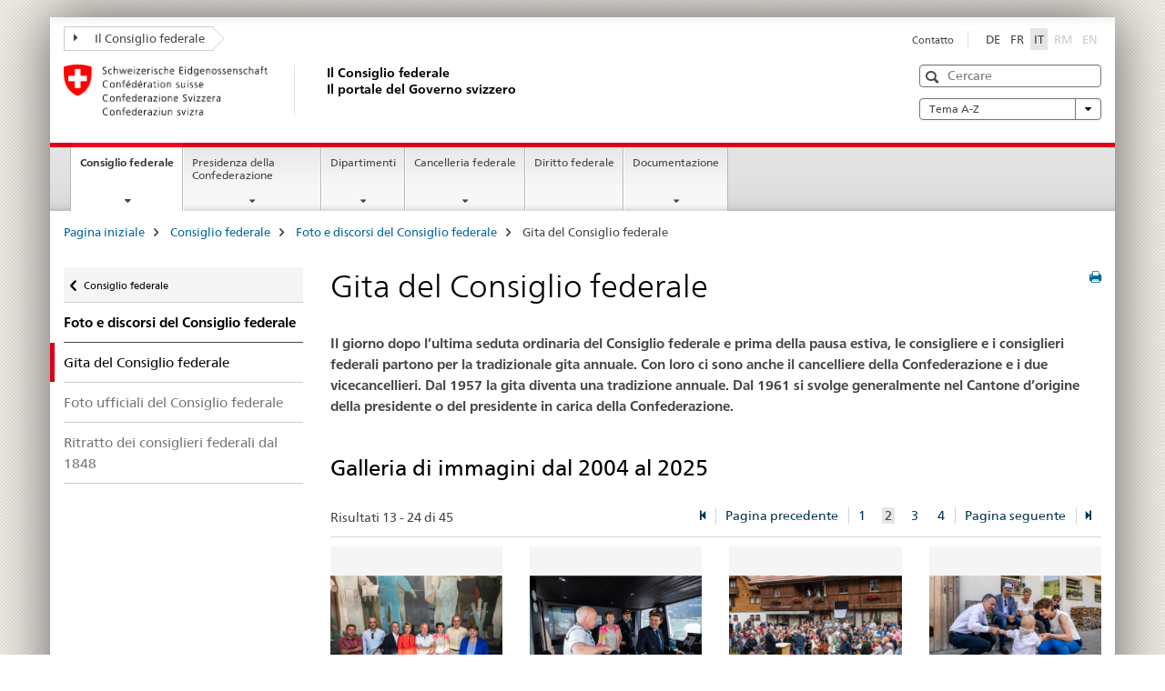

--- FILE ---
content_type: text/html; charset=UTF-8
request_url: https://www.admin.ch/gov/it/pagina-iniziale/consiglio-federale/foto-e-discorsi-del-consiglio-federale/bundesratsreisen.paging-2.html
body_size: 2312
content:
<!DOCTYPE html>
<html lang="en">
<head>
    <meta charset="utf-8">
    <meta name="viewport" content="width=device-width, initial-scale=1">
    <title></title>
    <style>
        body {
            font-family: "Arial";
        }
    </style>
    <script type="text/javascript">
    window.awsWafCookieDomainList = [];
    window.gokuProps = {
"key":"AQIDAHjcYu/GjX+QlghicBgQ/7bFaQZ+m5FKCMDnO+vTbNg96AH1Q5HNwNd7qjjKSrZjUukeAAAAfjB8BgkqhkiG9w0BBwagbzBtAgEAMGgGCSqGSIb3DQEHATAeBglghkgBZQMEAS4wEQQMfgpC+9noOqv6D5WhAgEQgDtFu65+OI9VbazoI71eV0vODu7/FNxdN/q+yY44WBCOiLEjuPajdxaNTxqbBo2uz8DtSa27r4Hpv79MjQ==",
          "iv":"EkQVJgFO0gAACku/",
          "context":"mhiYXIdHKf5Gea9Nf4rqQP2GmADUX7mruZhimWerKf9Gg8Fp3hmvaWfb7JYue35iJ0slanEAQ8rYDEKv+SI7LRjg00tXQ9J6/boX+IWtRCrQKFUn0htdkmyBRI9AEPvsgiCf/PJVeMS6nk6943TmnJW/Zx2BxdxjLsZXWdMoj0EggiqaidxIVa6lOgzY5mPV9xDRycGSwKfxIUt3SYLehhW4j+RVUSaolb49vHw4ziM/VIlY90tOQ/YfJfJm1gqIKHbmA89u7U+C0n5ScMvrNAgyd/WB/cX7L5LDZpTo252NWu1AILluqaJTg7bT4cWHI3m5RwuMmkj9CmglixxDDgsneZ6exlDTAoSNBLGTNHTqS+YO93ESwJjNDNnJo/JVo+m+MF23WYPg9PGj3VB8H5vcIiqBDH7BYYAu+DVVSdiXZlO0vmmvn3kKizfVhf+eLvGoYjT6nnM9NQYGLxdWE23X4UdhNypUJxo8ImMZYasvCak5f8zIj1iNz0dBGBhYiZ7c5u3YJ0Q/[base64]/7m+Hn/qabgioGo8iH6I9weJ6/p5k/hRszzWX6dMglrrBfQrpiLMyKRcrDCnhZ0ZuN3PqrojEvqmZDzbUul2X2IA83w2q+6+qdLEi7/g"
};
    </script>
    <script src="https://e6a96ba7ccd6.f99db706.us-east-2.token.awswaf.com/e6a96ba7ccd6/745d451ca762/a1cf2bf02998/challenge.js"></script>
</head>
<body>
    <div id="challenge-container"></div>
    <script type="text/javascript">
        AwsWafIntegration.saveReferrer();
        AwsWafIntegration.checkForceRefresh().then((forceRefresh) => {
            if (forceRefresh) {
                AwsWafIntegration.forceRefreshToken().then(() => {
                    window.location.reload(true);
                });
            } else {
                AwsWafIntegration.getToken().then(() => {
                    window.location.reload(true);
                });
            }
        });
    </script>
    <noscript>
        <h1>JavaScript is disabled</h1>
        In order to continue, we need to verify that you're not a robot.
        This requires JavaScript. Enable JavaScript and then reload the page.
    </noscript>
</body>
</html>

--- FILE ---
content_type: text/html;charset=utf-8
request_url: https://www.admin.ch/gov/it/pagina-iniziale/consiglio-federale/foto-e-discorsi-del-consiglio-federale/bundesratsreisen.paging-2.html
body_size: 13658
content:

<!DOCTYPE HTML>
<!--[if lt IE 7 ]> <html lang="it" class="no-js ie6 oldie"> <![endif]-->
<!--[if IE 7 ]> <html lang="it" class="no-js ie7 oldie"> <![endif]-->
<!--[if IE 8 ]> <html lang="it" class="no-js ie8 oldie"> <![endif]-->
<!--[if IE 9 ]> <html lang="it" class="no-js ie9"> <![endif]-->
<!--[if gt IE 9 ]><!--><html lang="it" class="no-js no-ie"> <!--<![endif]-->


    
<head>
    
    


	
	
		<title>Gita del Consiglio federale</title>
	
	


<meta charset="utf-8" />
<meta http-equiv="X-UA-Compatible" content="IE=edge" />
<meta name="viewport" content="width=device-width, initial-scale=1.0" />
<meta http-equiv="cleartype" content="on" />


	<meta name="msapplication-TileColor" content="#ffffff"/>
	<meta name="msapplication-TileImage" content="/etc/designs/core/frontend/guidelines/img/ico/mstile-144x144.png"/>
	<meta name="msapplication-config" content="/etc/designs/core/frontend/guidelines/img/ico/browserconfig.xml"/>



	
		<meta name="description" content="Tradizionale gita annuale del Consiglio federale: Galleria di immagini " />
	
	




	<meta name="google-site-verification" content="_KMXCj6xrBYMPuUE4UMltyFjFOTsYbPI5aCSxncV6HM" />


<meta name="language" content="it" />
<meta name="author" content="Il Consiglio federale" />




	<!-- current page in other languages -->
	
		<link rel="alternate" type="text/html" href="/gov/de/start/bundesrat/bilder-und-reden-des-bundesrats/bundesratsreisen.html" hreflang="de" lang="de"/>
	
		<link rel="alternate" type="text/html" href="/gov/it/pagina-iniziale/consiglio-federale/foto-e-discorsi-del-consiglio-federale/bundesratsreisen.html" hreflang="it" lang="it"/>
	
		<link rel="alternate" type="text/html" href="/gov/fr/accueil/conseil-federal/photos-discours-conseil-federal/bundesratsreisen.html" hreflang="fr" lang="fr"/>
	




	<meta name="twitter:card" content="summary"/>
	
		<meta name="twitter:site" content="@br_sprecher"/>
	
	
		<meta property="og:url" content="https://www.admin.ch/gov/it/start/bundesrat/bilder-und-reden-des-bundesrats/bundesratsreisen.html"/>
	
	<meta property="og:type" content="article"/>
	
		<meta property="og:title" content="Gita del Consiglio federale"/>
	
	
	
		<meta property="og:image" content="https://www.admin.ch/gov/it/_jcr_content/socialshareimage.imagespooler.jpg/1743485853644/teaser_II_bundesrat_gruppenbild_2025_588x331_web.jpg"/>
	






    









	<!--style type="text/css" id="antiClickjack">body{display:none !important;}</style-->
	<script type="text/javascript">

		var styleElement = document.createElement('STYLE');
		styleElement.setAttribute('id', 'antiClickjack');
		styleElement.setAttribute('type', 'text/css');
		styleElement.innerHTML = 'body {display:none !important;}';
		document.getElementsByTagName('HEAD')[0].appendChild(styleElement);

		if (self === top) {
			var antiClickjack = document.getElementById("antiClickjack");
			antiClickjack.parentNode.removeChild(antiClickjack);
		} else {
			top.location = self.location;
		}
	</script>




<script src="/etc.clientlibs/clientlibs/granite/jquery.min.js"></script>
<script src="/etc.clientlibs/clientlibs/granite/utils.min.js"></script>



	<script>
		Granite.I18n.init({
			locale: "it",
			urlPrefix: "/libs/cq/i18n/dict."
		});
	</script>



	<link rel="stylesheet" href="/etc/designs/core/frontend/guidelines.min.css" type="text/css">

	<link rel="stylesheet" href="/etc/designs/core/frontend/modules.min.css" type="text/css">

	
	<link rel="shortcut icon" href="/etc/designs/core/frontend/guidelines/img/ico/favicon.ico">
	<link rel="apple-touch-icon" sizes="57x57" href="/etc/designs/core/frontend/guidelines/img/ico/apple-touch-icon-57x57.png"/>
	<link rel="apple-touch-icon" sizes="114x114" href="/etc/designs/core/frontend/guidelines/img/ico/apple-touch-icon-114x114.png"/>
	<link rel="apple-touch-icon" sizes="72x72" href="/etc/designs/core/frontend/guidelines/img/ico/apple-touch-icon-72x72.png"/>
	<link rel="apple-touch-icon" sizes="144x144" href="/etc/designs/core/frontend/guidelines/img/ico/apple-touch-icon-144x144.png"/>
	<link rel="apple-touch-icon" sizes="60x60" href="/etc/designs/core/frontend/guidelines/img/ico/apple-touch-icon-60x60.png"/>
	<link rel="apple-touch-icon" sizes="120x120" href="/etc/designs/core/frontend/guidelines/img/ico/apple-touch-icon-120x120.png"/>
	<link rel="apple-touch-icon" sizes="76x76" href="/etc/designs/core/frontend/guidelines/img/ico/apple-touch-icon-76x76.png"/>
	<link rel="icon" type="image/png" href="/etc/designs/core/frontend/guidelines/img/ico/favicon-96x96.png" sizes="96x96"/>
	<link rel="icon" type="image/png" href="/etc/designs/core/frontend/guidelines/img/ico/favicon-16x16.png" sizes="16x16"/>
	<link rel="icon" type="image/png" href="/etc/designs/core/frontend/guidelines/img/ico/favicon-32x32.png" sizes="32x32"/>





	
	
		<link rel="stylesheet" type="text/css" href="/etc/designs/gov-frontend/modules.css"/>
	
	
	



	<!--[if lt IE 9]>
		<script src="https://cdnjs.cloudflare.com/polyfill/v2/polyfill.js?version=4.8.0"></script>
	<![endif]-->



    



    
        

	

    

</head>


    

<body class="mod mod-layout   skin-layout-template-contentpagewide" data-glossary="/gov/it/pagina-iniziale.glossaryjs.json">

<div class="mod mod-contentpagewide">
<ul class="access-keys" role="navigation">
    <li><a href="/gov/it/pagina-iniziale.html" accesskey="0">Homepage</a></li>
    
    <li><a href="#main-navigation" accesskey="1">Main navigation</a></li>
    
    
    <li><a href="#content" accesskey="2">Content area</a></li>
    
    
    <li><a href="#site-map" accesskey="3">Sitemap</a></li>
    
    
    <li><a href="#search-field" accesskey="4">Search</a></li>
    
</ul>
</div>

<!-- begin: container -->
<div class="container container-main">

    


<header style="background-size: cover; background-image:" role="banner">
	

	<div class="clearfix">
		
			


	



	<nav class="navbar treecrumb pull-left">

		
		

		
			
				<ul class="nav navbar-nav">
				

						

						
						<li class="dropdown">
							
							
								
									<a id="federalAdministration-dropdown" href="#" aria-label="Il Consiglio federale" class="dropdown-toggle" data-toggle="dropdown"><span class="icon icon--right"></span> Il Consiglio federale</a>
								
								
							

							
								
								<ul class="dropdown-menu" role="menu" aria-labelledby="federalAdministration-dropdown">
									
										
										<li class="dropdown-header">
											
												
													<a href="/gov/it/pagina-iniziale.html" aria-label="Il Consiglio federale admin.ch" data-skipextcss="true" target="_self">Il Consiglio federale admin.ch</a>
												
												
											

											
											
												
													<ul>
														<li>
															
																
																
																
																	<a href="https://www.bk.admin.ch/bk/it/home.html" aria-label="Cancelleria federale (Caf)" target="_blank" title=""> Cancelleria federale (Caf)</a>
																
															
														</li>
													</ul>
												
											
												
													<ul>
														<li>
															
																
																
																
																	<a href="http://www.eda.admin.ch/eda/it/home.html" aria-label="Dipartimento federale degli affari esteri (DFAE)" target="_blank" title=""> Dipartimento federale degli affari esteri (DFAE)</a>
																
															
														</li>
													</ul>
												
											
												
													<ul>
														<li>
															
																
																
																
																	<a href="https://www.edi.admin.ch/edi/it/home.html" aria-label="Dipartimento federale dell&#39;interno (DFI)" target="_blank" title=""> Dipartimento federale dell&#39;interno (DFI)</a>
																
															
														</li>
													</ul>
												
											
												
													<ul>
														<li>
															
																
																
																
																	<a href="http://www.ejpd.admin.ch/ejpd/it/home.html" aria-label="Dipartimento federale di giustizia e polizia (DFGP)" target="_blank" title=""> Dipartimento federale di giustizia e polizia (DFGP)</a>
																
															
														</li>
													</ul>
												
											
												
													<ul>
														<li>
															
																
																
																
																	<a href="https://www.vbs.admin.ch/it" aria-label="Dipartimento federale della difesa, della protezione della popolazione e dello sport (DDPS)" target="_blank" title=""> Dipartimento federale della difesa, della protezione della popolazione e dello sport (DDPS)</a>
																
															
														</li>
													</ul>
												
											
												
													<ul>
														<li>
															
																
																
																
																	<a href="https://www.efd.admin.ch/efd/it/home.html" aria-label="Dipartimento federale delle finanze (DFF)" target="_blank" title=""> Dipartimento federale delle finanze (DFF)</a>
																
															
														</li>
													</ul>
												
											
												
													<ul>
														<li>
															
																
																
																
																	<a href="https://www.wbf.admin.ch/it" aria-label="Dipartimento federale dell&#39;economia, della formazione e della ricerca (DEFR)" target="_blank" title=""> Dipartimento federale dell&#39;economia, della formazione e della ricerca (DEFR)</a>
																
															
														</li>
													</ul>
												
											
												
													<ul>
														<li>
															
																
																
																
																	<a href="https://www.uvek.admin.ch/uvek/it/home.html" aria-label="Dipartimento federale dell&#39;ambiente, dei trasporti, dell&#39;energia e delle comunicazioni (DATEC)" target="_blank" title=""> Dipartimento federale dell&#39;ambiente, dei trasporti, dell&#39;energia e delle comunicazioni (DATEC)</a>
																
															
														</li>
													</ul>
												
											
										</li>
									
								</ul>
							
						</li>
					
				</ul>
			
			
		
	</nav>




		

		
<!-- begin: metanav -->
<section class="nav-services clearfix">
	
	
		


	
	<h2>Gita del Consiglio federale</h2>

	

		
		

		<nav class="nav-lang">
			<ul>
				
					<li>
						
							
							
								<a href="/gov/de/start/bundesrat/bilder-und-reden-des-bundesrats/bundesratsreisen.paging-2.html" lang="de" title="tedesco" aria-label="tedesco">DE</a>
							
							
						
					</li>
				
					<li>
						
							
							
								<a href="/gov/fr/accueil/conseil-federal/photos-discours-conseil-federal/bundesratsreisen.paging-2.html" lang="fr" title="francese" aria-label="francese">FR</a>
							
							
						
					</li>
				
					<li>
						
							
								<a class="active" lang="it" title="italiano selected" aria-label="italiano selected">IT</a>
							
							
							
						
					</li>
				
					<li>
						
							
							
							
								<a class="disabled" lang="rm" title="romancio" aria-label="romancio">RM<span class="sr-only">disabled</span></a>
							
						
					</li>
				
					<li>
						
							
							
							
								<a class="disabled" lang="en" title="inglese" aria-label="inglese">EN<span class="sr-only">disabled</span></a>
							
						
					</li>
				
			</ul>
		</nav>

	


		
		

    
        
            
            

                
                <h2 class="sr-only">Service navigation</h2>

                <nav class="nav-service">
                    <ul>
                        
                        
                            <li><a href="/gov/it/pagina-iniziale/service/contatto.html" target="_self" title="Contatto" aria-label="Contatto" data-skipextcss="true">Contatto</a></li>
                        
                    </ul>
                </nav>

            
        
    


	
	
</section>
<!-- end: metanav -->

	</div>

	
		

	
	
		
<div class="mod mod-logo">
    
        
        
            
                <a href="/gov/it/pagina-iniziale.html" class="brand  hidden-xs" id="logo" title="Pagina iniziale" aria-label="Pagina iniziale">
                    
                        
                            <img src="/gov/it/_jcr_content/logo/image.imagespooler.png/1443434095646/Logo Schweizerische Eidgenossenschaft.png" alt="Logo della Confederazione Svizzera - alla pagina iniziale"/>
                        
                        
                    
                    <h2 id="logo-desktop-departement">Il Consiglio federale<br/>Il portale del Governo svizzero
                    </h2>
                </a>
                
            
        
    
</div>

	


	

 	
		


	



	
	
		

<div class="mod mod-searchfield">

	
		

		
			

			<!-- begin: sitesearch desktop-->
			<div class="mod mod-searchfield global-search global-search-standard">
				<form action="/gov/it/pagina-iniziale/ricerca.html" class="form-horizontal form-search pull-right">
					<h2 class="sr-only">Ricerca</h2>
					<label for="search-field" class="sr-only">Ricerca</label>
					<input id="search-field" name="query" class="form-control search-field" type="text" placeholder="Cercare"/>
                    <button class="icon icon--search icon--before" tabindex="0" role="button">
                        <span class="sr-only">Ricerca</span>
                    </button>
                    <button class="icon icon--close icon--after search-reset" tabindex="0" role="button"><span class="sr-only"></span></button>
					<div class="search-results">
						<div class="search-results-list"></div>
					</div>
				</form>
			</div>
			<!-- end: sitesearch desktop-->

		
	

</div>

	



	

	
		


	

<div class="mod mod-themes">
	

		<nav class="navbar yamm yamm--select ddl-to-modal">
			<h2 class="sr-only">Tema A-Z</h2>
			<ul>
				<!-- Init dropdown with the `pull-right` class if you want to have your Topics select on the right -->
				<li class="dropdown pull-right">
					<a href="#" class="dropdown-toggle" data-toggle="dropdown">
						Tema A-Z <span class="icon icon--bottom"></span>
					</a>
					<!-- begin: flyout -->
					<ul class="dropdown-menu">
						<li>
							<!-- The `yamm-content` can contain any kind of content like tab, table, list, article... -->
							<div class="yamm-content container-fluid">

								
								<div class="row">
									<div class="col-sm-12">
										<button class="yamm-close btn btn-link icon icon--after icon--close pull-right">
											Chiudere
										</button>
									</div>
								</div>

								
				                <ul class="nav nav-tabs">
				                	
				                	
				                		<li><a href="#mf_keywords_tab" data-toggle="tab" data-url="/gov/it/_jcr_content/themes.keywordsinit.html">A-Z</a></li>
				                	
				                	
				                </ul>

				                
				                <div class="tab-content">
								

								
								
									<div class="tab-pane" id="mf_keywords_tab"></div>
									<h2 class="sr-only visible-print-block">A-Z</h2>
								

								
								
								</div>
							</div>
						</li>
					</ul>
				</li>
			</ul>
		</nav>


</div>






	

 	


</header>



    


	
	
		

<div class="mod mod-mainnavigation">

	<!-- begin: mainnav -->
	<div class="nav-main yamm navbar" id="main-navigation">

		<h2 class="sr-only">
			Navigazione principale
		</h2>

		
			


<!-- mobile mainnav buttonbar -->
 <section class="nav-mobile">
	<div class="table-row">
		<div class="nav-mobile-header">
			<div class="table-row">
				<span class="nav-mobile-logo">
					
						
						
							<img src="/etc/designs/core/frontend/guidelines/img/swiss.svg" onerror="this.onerror=null; this.src='/etc/designs/core/frontend/guidelines/img/swiss.png'" alt="Il Consiglio federale"/>
						
					
				</span>
				<h2>
					<a href="/gov/it/pagina-iniziale.html" title="Pagina iniziale" aria-label="Pagina iniziale">Il Consiglio federale</a>
				</h2>
			</div>
		</div>
		<div class="table-cell dropdown">
			<a href="#" class="nav-mobile-menu dropdown-toggle" data-toggle="dropdown">
				<span class="icon icon--menu"></span>
			</a>
			<div class="drilldown dropdown-menu" role="menu">
				<div class="drilldown-container">
					<nav class="nav-page-list">
						
							<ul aria-controls="submenu">
								
									
									
										<li>
											
												
												
													<a href="/gov/it/pagina-iniziale/consiglio-federale.html">Consiglio federale</a>
												
											
										</li>
									
								
							</ul>
						
							<ul aria-controls="submenu">
								
									
									
										<li>
											
												
												
													<a href="/gov/it/pagina-iniziale/presidenza-della-confederazione.html">Presidenza della Confederazione</a>
												
											
										</li>
									
								
							</ul>
						
							<ul aria-controls="submenu">
								
									
									
										<li>
											
												
												
													<a href="/gov/it/pagina-iniziale/dipartimenti.html">Dipartimenti</a>
												
											
										</li>
									
								
							</ul>
						
							<ul aria-controls="submenu">
								
									
									
										<li>
											
												
												
													<a href="/gov/it/pagina-iniziale/cancelleria-federale.html">Cancelleria federale</a>
												
											
										</li>
									
								
							</ul>
						
							<ul aria-controls="submenu">
								
									
										<li class="list-sub">
											<a href="#" aria-label="Diritto federale">Diritto federale</a>

											<nav class="drilldown-sub" aria-expanded="false">
												<a href="#" class="icon icon--before icon--less drilldown-back" aria-hidden="true">Diritto federale</a>

												
													<ul aria-controls="submenu">
														<li class="list-emphasis">
															<a href="/gov/it/pagina-iniziale/diritto-federale/raccolta-sistematica.html">Raccolta sistematica</a>
														</li>
													</ul>
												
													<ul aria-controls="submenu">
														<li class="list-emphasis">
															<a href="/gov/it/pagina-iniziale/diritto-federale/raccolta-ufficiale.html">Raccolta ufficiale</a>
														</li>
													</ul>
												
													<ul aria-controls="submenu">
														<li class="list-emphasis">
															<a href="/gov/it/pagina-iniziale/diritto-federale/foglio-federale.html">Foglio federale</a>
														</li>
													</ul>
												
													<ul aria-controls="submenu">
														<li class="list-emphasis">
															<a href="/gov/it/pagina-iniziale/diritto-federale/procedure-consultazione.html">Procedure di consultazione</a>
														</li>
													</ul>
												
													<ul aria-controls="submenu">
														<li class="list-emphasis">
															<a href="/gov/it/pagina-iniziale/diritto-federale/giurisprudenza-autorita-amministrative-confederazione.html">Giurisprudenza delle autorità amministrative della Confederazione</a>
														</li>
													</ul>
												

											</nav>
										</li>
									
									
								
							</ul>
						
							<ul aria-controls="submenu">
								
									
									
										<li>
											
												
												
													<a href="/gov/it/pagina-iniziale/documentazione.html">Documentazione</a>
												
											
										</li>
									
								
							</ul>
						

						<button class="yamm-close-bottom" aria-label="Chiudere">
							<span class="icon icon--top" aria-hidden="true"></span>
						</button>
					</nav>
				</div>
			</div>
		</div>
		<div class="table-cell dropdown">
			<a href="#" class="nav-mobile-menu dropdown-toggle" data-toggle="dropdown">
				<span class="icon icon--search"></span>
			</a>
			<div class="dropdown-menu" role="menu">
				
				



	
		


<div class="mod mod-searchfield">

    
        <div class="mod mod-searchfield global-search global-search-mobile">
            <form action="/gov/it/pagina-iniziale/ricerca.html" class="form  mod-searchfield-mobile" role="form">
                <h2 class="sr-only">Ricerca</h2>
                <label for="search-field-phone" class="sr-only">
                    Ricerca
                </label>
                <input id="search-field-phone" name="query" class="search-input form-control" type="text" placeholder="Cercare"/>
                <button class="icon icon--search icon--before" tabindex="0" role="button">
                    <span class="sr-only">Ricerca</span>
                </button>
                <button class="icon icon--close icon--after search-reset" tabindex="0" role="button"><span class="sr-only"></span></button>

                <div class="search-results">
                    <div class="search-results-list"></div>
                </div>
            </form>
        </div>
    

</div>

	
	


				
			</div>
		</div>
	</div>
</section>

		

		
		<ul class="nav navbar-nav" aria-controls="submenu">

			
			

				
                
				

				<li class="dropdown yamm-fw  current">
					
						
			      		
							<a href="/gov/it/pagina-iniziale/consiglio-federale.html" aria-label="Consiglio federale" class="dropdown-toggle" data-toggle="dropdown" data-url="/gov/it/start/bundesrat/_jcr_content/par.html">Consiglio federale<span class="sr-only">current page</span></a>
							
							<ul class="dropdown-menu" role="menu" aria-controls="submenu">
								<li>
									<div class="yamm-content container-fluid">
										<div class="row">
											<div class="col-sm-12">
												<button class="yamm-close btn btn-link icon icon--after icon--close pull-right">Chiudere</button>
											</div>
										</div>
										<div class="row">
											<div class="col-md-12 main-column">

											</div>
										</div>
										<br><br><br>
										<button class="yamm-close-bottom" aria-label="Chiudere"><span class="icon icon--top"></span></button>
									</div>
								</li>
							</ul>
						
					
				</li>
			

				
                
				

				<li class="dropdown yamm-fw  ">
					
						
			      		
							<a href="/gov/it/pagina-iniziale/presidenza-della-confederazione.html" aria-label="Presidenza della Confederazione" class="dropdown-toggle" data-toggle="dropdown" data-url="/gov/it/start/bundespraesidium/_jcr_content/par.html">Presidenza della Confederazione</a>
							
							<ul class="dropdown-menu" role="menu" aria-controls="submenu">
								<li>
									<div class="yamm-content container-fluid">
										<div class="row">
											<div class="col-sm-12">
												<button class="yamm-close btn btn-link icon icon--after icon--close pull-right">Chiudere</button>
											</div>
										</div>
										<div class="row">
											<div class="col-md-12 main-column">

											</div>
										</div>
										<br><br><br>
										<button class="yamm-close-bottom" aria-label="Chiudere"><span class="icon icon--top"></span></button>
									</div>
								</li>
							</ul>
						
					
				</li>
			

				
                
				

				<li class="dropdown yamm-fw  ">
					
						
			      		
							<a href="/gov/it/pagina-iniziale/dipartimenti.html" aria-label="Dipartimenti" class="dropdown-toggle" data-toggle="dropdown" data-url="/gov/it/start/departemente/_jcr_content/par.html">Dipartimenti</a>
							
							<ul class="dropdown-menu" role="menu" aria-controls="submenu">
								<li>
									<div class="yamm-content container-fluid">
										<div class="row">
											<div class="col-sm-12">
												<button class="yamm-close btn btn-link icon icon--after icon--close pull-right">Chiudere</button>
											</div>
										</div>
										<div class="row">
											<div class="col-md-12 main-column">

											</div>
										</div>
										<br><br><br>
										<button class="yamm-close-bottom" aria-label="Chiudere"><span class="icon icon--top"></span></button>
									</div>
								</li>
							</ul>
						
					
				</li>
			

				
                
				

				<li class="dropdown yamm-fw  ">
					
						
			      		
							<a href="/gov/it/pagina-iniziale/cancelleria-federale.html" aria-label="Cancelleria federale" class="dropdown-toggle" data-toggle="dropdown" data-url="/gov/it/start/bundeskanzlei/_jcr_content/par.html">Cancelleria federale</a>
							
							<ul class="dropdown-menu" role="menu" aria-controls="submenu">
								<li>
									<div class="yamm-content container-fluid">
										<div class="row">
											<div class="col-sm-12">
												<button class="yamm-close btn btn-link icon icon--after icon--close pull-right">Chiudere</button>
											</div>
										</div>
										<div class="row">
											<div class="col-md-12 main-column">

											</div>
										</div>
										<br><br><br>
										<button class="yamm-close-bottom" aria-label="Chiudere"><span class="icon icon--top"></span></button>
									</div>
								</li>
							</ul>
						
					
				</li>
			

				
                
				

				<li class="dropdown yamm-fw  ">
					
						
							<a href="https://www.fedlex.admin.ch/it/home" aria-label="Diritto federale" class="dropdown-toggle icon icon--after icon--external" target="_blank" title="">Diritto federale</a>
			      		
			      		
					
				</li>
			

				
                
				

				<li class="dropdown yamm-fw  ">
					
						
			      		
							<a href="/gov/it/pagina-iniziale/documentazione.html" aria-label="Documentazione" class="dropdown-toggle" data-toggle="dropdown" data-url="/gov/it/start/dokumentation/_jcr_content/par.html">Documentazione</a>
							
							<ul class="dropdown-menu" role="menu" aria-controls="submenu">
								<li>
									<div class="yamm-content container-fluid">
										<div class="row">
											<div class="col-sm-12">
												<button class="yamm-close btn btn-link icon icon--after icon--close pull-right">Chiudere</button>
											</div>
										</div>
										<div class="row">
											<div class="col-md-12 main-column">

											</div>
										</div>
										<br><br><br>
										<button class="yamm-close-bottom" aria-label="Chiudere"><span class="icon icon--top"></span></button>
									</div>
								</li>
							</ul>
						
					
				</li>
			
		</ul>
	</div>
</div>

	



    

<!-- begin: main -->
<div class="container-fluid hidden-xs">
	<div class="row">
		<div class="col-sm-12">
			
	


<div class="mod mod-breadcrumb">
	<h2 id="br1" class="sr-only">Breadcrumb</h2>
	<ol class="breadcrumb" role="menu" aria-labelledby="br1">
		
			<li><a href="/gov/it/pagina-iniziale.html" title="Pagina iniziale" aria-label="Pagina iniziale">Pagina iniziale</a><span class="icon icon--greater"></span></li>
		
			<li><a href="/gov/it/pagina-iniziale/consiglio-federale.html" title="Consiglio federale" aria-label="Consiglio federale">Consiglio federale</a><span class="icon icon--greater"></span></li>
		
			<li><a href="/gov/it/pagina-iniziale/consiglio-federale/foto-e-discorsi-del-consiglio-federale.html" title="Foto e discorsi del Consiglio federale" aria-label="Foto e discorsi del Consiglio federale">Foto e discorsi del Consiglio federale</a><span class="icon icon--greater"></span></li>
		
		<li class="active" role="presentation">Gita del Consiglio federale</li>
	</ol>
</div>

	
		</div>
	</div>
</div>



	
	
		<div class="container-fluid">
			

<div class="row">
	<div class="col-sm-4 col-md-3 drilldown">
		

<div class="mod mod-leftnavigation">

		<a href="#collapseSubNav" data-toggle="collapse" class="collapsed visible-xs">Navigazione secondaria</a>
		<div class="drilldown-container">
			<nav class="nav-page-list">
				
					<a href="/gov/it/pagina-iniziale/consiglio-federale.html" class="icon icon--before icon--less visible-xs">Ritornare</a>

					<a href="/gov/it/pagina-iniziale/consiglio-federale.html" class="icon icon--before icon--less"><span class="sr-only">Ritornare </span>Consiglio federale</a>
				
				<ul>
					
						
							
							
								<li class="list-emphasis">
									<a href="/gov/it/pagina-iniziale/consiglio-federale/foto-e-discorsi-del-consiglio-federale.html">Foto e discorsi del Consiglio federale</a>
								</li>
							
						
					

					
					
					

					
						
							
								<li class="active">
									Gita del Consiglio federale <span class="sr-only">selected</span>
								</li>
							
							
						
					
						
							
							
								
									
									
										<li>
											<a href="/gov/it/pagina-iniziale/consiglio-federale/foto-e-discorsi-del-consiglio-federale/foto-ufficiali-del-consiglio-federale.html">Foto ufficiali del Consiglio federale</a>
										</li>
									
								
							
						
					
						
							
							
								
									
									
										<li>
											<a href="/gov/it/pagina-iniziale/consiglio-federale/foto-e-discorsi-del-consiglio-federale/portaits-der-bundesraete-seit-1848.html">Ritratto dei consiglieri federali dal 1848</a>
										</li>
									
								
							
						
					
				</ul>
			</nav>
		</div>

</div>

	</div>
	<div class="col-sm-8 col-md-9 main-column main-content js-glossary-context" id="content">
    	

<div class="visible-xs visible-sm">
	<p><a href="#context-sidebar" class="icon icon--before icon--root">Fine pagina</a></p>
</div>

<div class="contentHead">
	



<div class="mod mod-backtooverview">
	
</div>


	
	


	
	
		<a href="javascript:$.printPreview.printPreview()" onclick="" class="icon icon--before icon--print pull-right" title="Stampa la pagina"></a>
	




	
	

<div class="mod mod-contentpage">
    <h1 class="text-inline">Gita del Consiglio federale</h1>
</div>

</div>	






<div class="mod mod-text">
    
        
        
            <article class="clearfix">
                
                    <p><b>Il giorno dopo l’ultima seduta ordinaria del Consiglio federale e prima della pausa estiva, le consigliere e i consiglieri federali partono per la tradizionale gita annuale. Con loro ci sono anche&nbsp;il cancelliere&nbsp;della Confederazione&nbsp;e i due vicecancellieri. Dal 1957 la gita diventa una tradizione annuale. Dal 1961 si svolge generalmente nel Cantone d’origine della presidente o del presidente in carica della Confederazione.</b></p>

                
                
            </article>
        
    
</div>
<div class="mod mod-headline">
	
		
		
		
			<h2>Galleria di immagini dal 2004 al 2025</h2>
		
	
</div>



<div class="mod mod-imagegallery">

	

	

		
			<div class="gallery-view">
			
				

<nav class="pagination-container clearfix">
    <span>
        
        
        Risultati 13 - 24 di 45
    </span>
    
    <ul class="pull-right pagination">
        
        
            <li class="separator">
                <a href="/gov/it/pagina-iniziale/consiglio-federale/foto-e-discorsi-del-consiglio-federale/bundesratsreisen.paging-1.html" title="Ritornare alla prima pagina">
                	<span class="icon icon--step-backward"></span>
                </a>
            </li>
            <li class="separator">
                <a href="/gov/it/pagina-iniziale/consiglio-federale/foto-e-discorsi-del-consiglio-federale/bundesratsreisen.paging-1.html">Pagina precedente</a>
            </li>
        
        
        
        
            
            
                
                
                    <li><a href="/gov/it/pagina-iniziale/consiglio-federale/foto-e-discorsi-del-consiglio-federale/bundesratsreisen.paging-1.html">1</a></li>
                
            
        
            
            
                
                    <li class="active"><a aria-selected="true">2<span class="sr-only">Elemento corrente</span></a></li>
                
                
            
        
            
            
                
                
                    <li><a href="/gov/it/pagina-iniziale/consiglio-federale/foto-e-discorsi-del-consiglio-federale/bundesratsreisen.paging-3.html">3</a></li>
                
            
        
            
            
                
                
                    <li><a href="/gov/it/pagina-iniziale/consiglio-federale/foto-e-discorsi-del-consiglio-federale/bundesratsreisen.paging-4.html">4</a></li>
                
            
        
        
        
        
			<li class="separator-left">
			          <a href="/gov/it/pagina-iniziale/consiglio-federale/foto-e-discorsi-del-consiglio-federale/bundesratsreisen.paging-3.html">Pagina seguente</a>
			</li>
			<li class="separator-left">
			    <a href="/gov/it/pagina-iniziale/consiglio-federale/foto-e-discorsi-del-consiglio-federale/bundesratsreisen.paging-4.html" title="Ritornare alla pagina precedente">
			    	<span class="icon icon--step-forward">
			    </span></a>
			</li>
        
    </ul>
</nav>

			

			<div class="row">
				
					<div class="col-sm-3">
						<div class="thumbnail-wrapper imagegallery-show-overview-title">
							
								
									
										<a href="#" class="thumbnail gallery-single" data-toggle="modal" data-target="#lb255660340x1769640315886"><figure><img src="/gov/it/pagina-iniziale/consiglio-federale/foto-e-discorsi-del-consiglio-federale/bundesratsreisen/_jcr_content/par/imagegallery_0/items/48_1563187129439/image.imagespooler.jpg/1563187129441/282.1000/bundesratsreise_2019_Bundesbrief.png" alt="Gita del Consiglio federale 2019"/><span class="fa fa-search magnifier"></span><figcaption>Gita del Consiglio federale 2019</figcaption></figure></a>
									<div class="modal fade" id="lb255660340x1769640315886" tabindex="-1" role="dialog" aria-labelledby="lb255660340x1769640315886_label" aria-hidden="true"><div class="modal-dialog"><div class="modal-content"><div class="modal-header"><button type="button" class="close icon icon--before icon--close" data-dismiss="modal" aria-hidden="true">Chiudere</button><h3 class="modal-title" id="lb255660340x1769640315886_label">Gita del Consiglio federale 2019</h3></div><div class="pager"><div class="modal-body" style="max-width: 1024px;"><img src="/gov/it/pagina-iniziale/consiglio-federale/foto-e-discorsi-del-consiglio-federale/bundesratsreisen/_jcr_content/par/imagegallery_0/items/48_1563187129439/image.imagespooler.jpg/1563187129441/1024.2000/bundesratsreise_2019_Bundesbrief.png" alt="Gita del Consiglio federale 2019"/></div><a class="left carousel-control" href="#" role="button"><span class="glyphicon glyphicon-chevron-left" aria-hidden="true"></span></a><a class="right carousel-control" href="#" role="button"><span class="glyphicon glyphicon-chevron-right" aria-hidden="true"></span></a></div></div></div></div>
								
								
							
						</div>
					</div>
				
					<div class="col-sm-3">
						<div class="thumbnail-wrapper imagegallery-show-overview-title">
							
								
									
										<a href="#" class="thumbnail gallery-single" data-toggle="modal" data-target="#lb-376188756x1769640315921"><figure><img src="/gov/it/pagina-iniziale/consiglio-federale/foto-e-discorsi-del-consiglio-federale/bundesratsreisen/_jcr_content/par/imagegallery_0/items/50_1563187211874/image.imagespooler.jpg/1563187211876/282.1000/Bundesratsreise_2019_Schiff.png" alt="Gita del Consiglio federale 2019"/><span class="fa fa-search magnifier"></span><figcaption>Gita del Consiglio federale 2019</figcaption></figure></a>
									<div class="modal fade" id="lb-376188756x1769640315921" tabindex="-1" role="dialog" aria-labelledby="lb-376188756x1769640315921_label" aria-hidden="true"><div class="modal-dialog"><div class="modal-content"><div class="modal-header"><button type="button" class="close icon icon--before icon--close" data-dismiss="modal" aria-hidden="true">Chiudere</button><h3 class="modal-title" id="lb-376188756x1769640315921_label">Gita del Consiglio federale 2019</h3></div><div class="pager"><div class="modal-body" style="max-width: 1024px;"><img src="/gov/it/pagina-iniziale/consiglio-federale/foto-e-discorsi-del-consiglio-federale/bundesratsreisen/_jcr_content/par/imagegallery_0/items/50_1563187211874/image.imagespooler.jpg/1563187211876/1024.2000/Bundesratsreise_2019_Schiff.png" alt="Gita del Consiglio federale 2019"/></div><a class="left carousel-control" href="#" role="button"><span class="glyphicon glyphicon-chevron-left" aria-hidden="true"></span></a><a class="right carousel-control" href="#" role="button"><span class="glyphicon glyphicon-chevron-right" aria-hidden="true"></span></a></div></div></div></div>
								
								
							
						</div>
					</div>
				
					<div class="col-sm-3">
						<div class="thumbnail-wrapper imagegallery-show-overview-title">
							
								
									
										<a href="#" class="thumbnail gallery-single" data-toggle="modal" data-target="#lb1946247058x1769640315950"><figure><img src="/gov/it/pagina-iniziale/consiglio-federale/foto-e-discorsi-del-consiglio-federale/bundesratsreisen/_jcr_content/par/imagegallery_0/items/89_1532357715902/image.imagespooler.jpg/1532518877408/282.1000/6793_094.png" alt="Gita del Consiglio federale 2018"/><span class="fa fa-search magnifier"></span><figcaption>Gita del Consiglio federale 2018</figcaption></figure></a>
									<div class="modal fade" id="lb1946247058x1769640315950" tabindex="-1" role="dialog" aria-labelledby="lb1946247058x1769640315950_label" aria-hidden="true"><div class="modal-dialog"><div class="modal-content"><div class="modal-header"><button type="button" class="close icon icon--before icon--close" data-dismiss="modal" aria-hidden="true">Chiudere</button><h3 class="modal-title" id="lb1946247058x1769640315950_label">Gita del Consiglio federale 2018</h3></div><div class="pager"><div class="modal-body" style="max-width: 1024px;"><img src="/gov/it/pagina-iniziale/consiglio-federale/foto-e-discorsi-del-consiglio-federale/bundesratsreisen/_jcr_content/par/imagegallery_0/items/89_1532357715902/image.imagespooler.jpg/1532518877408/1024.2000/6793_094.png" alt="Gita del Consiglio federale 2018"/><div class="lbContent"><p>Il presidente della Confederazione Alain Berset guida il Consiglio federale nel Canton Friburgo. 1° giorno: discorso e incontro con la popolazione a Charmey</p>
</div></div><a class="left carousel-control" href="#" role="button"><span class="glyphicon glyphicon-chevron-left" aria-hidden="true"></span></a><a class="right carousel-control" href="#" role="button"><span class="glyphicon glyphicon-chevron-right" aria-hidden="true"></span></a></div></div></div></div>
								
								
							
						</div>
					</div>
				
					<div class="col-sm-3">
						<div class="thumbnail-wrapper imagegallery-show-overview-title">
							
								
									
										<a href="#" class="thumbnail gallery-single" data-toggle="modal" data-target="#lb338892964x1769640316034"><figure><img src="/gov/it/pagina-iniziale/consiglio-federale/foto-e-discorsi-del-consiglio-federale/bundesratsreisen/_jcr_content/par/imagegallery_0/items/49_1563187181605/image.imagespooler.jpg/1563187181607/282.1000/bundesratsreise_2019_Wiesenberg.png" alt="Gita del Consiglio federale 2019"/><span class="fa fa-search magnifier"></span><figcaption>Gita del Consiglio federale 2019</figcaption></figure></a>
									<div class="modal fade" id="lb338892964x1769640316034" tabindex="-1" role="dialog" aria-labelledby="lb338892964x1769640316034_label" aria-hidden="true"><div class="modal-dialog"><div class="modal-content"><div class="modal-header"><button type="button" class="close icon icon--before icon--close" data-dismiss="modal" aria-hidden="true">Chiudere</button><h3 class="modal-title" id="lb338892964x1769640316034_label">Gita del Consiglio federale 2019</h3></div><div class="pager"><div class="modal-body" style="max-width: 1024px;"><img src="/gov/it/pagina-iniziale/consiglio-federale/foto-e-discorsi-del-consiglio-federale/bundesratsreisen/_jcr_content/par/imagegallery_0/items/49_1563187181605/image.imagespooler.jpg/1563187181607/1024.2000/bundesratsreise_2019_Wiesenberg.png" alt="Gita del Consiglio federale 2019"/></div><a class="left carousel-control" href="#" role="button"><span class="glyphicon glyphicon-chevron-left" aria-hidden="true"></span></a><a class="right carousel-control" href="#" role="button"><span class="glyphicon glyphicon-chevron-right" aria-hidden="true"></span></a></div></div></div></div>
								
								
							
						</div>
					</div>
				
					<div class="col-sm-3">
						<div class="thumbnail-wrapper imagegallery-show-overview-title">
							
								
									
										<a href="#" class="thumbnail gallery-single" data-toggle="modal" data-target="#lb-1733946190x1769640316063"><figure><img src="/gov/it/pagina-iniziale/consiglio-federale/foto-e-discorsi-del-consiglio-federale/bundesratsreisen/_jcr_content/par/imagegallery_0/items/65_1500631333733/image.imagespooler.jpg/1500631562670/282.1000/Bevölkerung_Sarnen.png" alt="Gita del Consiglio federale 2017"/><span class="fa fa-search magnifier"></span><figcaption>Gita del Consiglio federale 2017</figcaption></figure></a>
									<div class="modal fade" id="lb-1733946190x1769640316063" tabindex="-1" role="dialog" aria-labelledby="lb-1733946190x1769640316063_label" aria-hidden="true"><div class="modal-dialog"><div class="modal-content"><div class="modal-header"><button type="button" class="close icon icon--before icon--close" data-dismiss="modal" aria-hidden="true">Chiudere</button><h3 class="modal-title" id="lb-1733946190x1769640316063_label">Gita del Consiglio federale 2017</h3></div><div class="pager"><div class="modal-body" style="max-width: 1024px;"><img src="/gov/it/pagina-iniziale/consiglio-federale/foto-e-discorsi-del-consiglio-federale/bundesratsreisen/_jcr_content/par/imagegallery_0/items/65_1500631333733/image.imagespooler.jpg/1500631562670/1024.2000/Bevölkerung_Sarnen.png" alt="Gita del Consiglio federale 2017"/><div class="lbContent"><p>La Presidente della Confederazione Doris Leuthard accompagna il Consiglio federale nei Cantoni di Argovia e Obvaldo. 2° giorno: Aperitivo con la popolazione a Sarnen (OW).</p>
</div></div><a class="left carousel-control" href="#" role="button"><span class="glyphicon glyphicon-chevron-left" aria-hidden="true"></span></a><a class="right carousel-control" href="#" role="button"><span class="glyphicon glyphicon-chevron-right" aria-hidden="true"></span></a></div></div></div></div>
								
								
							
						</div>
					</div>
				
					<div class="col-sm-3">
						<div class="thumbnail-wrapper imagegallery-show-overview-title">
							
								
									
										<a href="#" class="thumbnail gallery-single" data-toggle="modal" data-target="#lb810988924x1769640316079"><figure><img src="/gov/it/pagina-iniziale/consiglio-federale/foto-e-discorsi-del-consiglio-federale/bundesratsreisen/_jcr_content/par/imagegallery_0/items/88_1532357691207/image.imagespooler.jpg/1532518896483/282.1000/6793_330.png" alt="Gita del Consiglio federale 2018"/><span class="fa fa-search magnifier"></span><figcaption>Gita del Consiglio federale 2018</figcaption></figure></a>
									<div class="modal fade" id="lb810988924x1769640316079" tabindex="-1" role="dialog" aria-labelledby="lb810988924x1769640316079_label" aria-hidden="true"><div class="modal-dialog"><div class="modal-content"><div class="modal-header"><button type="button" class="close icon icon--before icon--close" data-dismiss="modal" aria-hidden="true">Chiudere</button><h3 class="modal-title" id="lb810988924x1769640316079_label">Gita del Consiglio federale 2018</h3></div><div class="pager"><div class="modal-body" style="max-width: 1024px;"><img src="/gov/it/pagina-iniziale/consiglio-federale/foto-e-discorsi-del-consiglio-federale/bundesratsreisen/_jcr_content/par/imagegallery_0/items/88_1532357691207/image.imagespooler.jpg/1532518896483/1024.2000/6793_330.png" alt="Gita del Consiglio federale 2018"/><div class="lbContent"><p>Il presidente della Confederazione Alain&nbsp;Berset guida il Consiglio federale nel Canton Friburgo. 2° giorno: sul Mont-Vully sulle tracce degli Elvezi.</p>
</div></div><a class="left carousel-control" href="#" role="button"><span class="glyphicon glyphicon-chevron-left" aria-hidden="true"></span></a><a class="right carousel-control" href="#" role="button"><span class="glyphicon glyphicon-chevron-right" aria-hidden="true"></span></a></div></div></div></div>
								
								
							
						</div>
					</div>
				
					<div class="col-sm-3">
						<div class="thumbnail-wrapper imagegallery-show-overview-title">
							
								
									
										<a href="#" class="thumbnail gallery-single" data-toggle="modal" data-target="#lb-1606357427x1769640316160"><figure><img src="/gov/it/pagina-iniziale/consiglio-federale/foto-e-discorsi-del-consiglio-federale/bundesratsreisen/_jcr_content/par/imagegallery_0/items/64_1500631289696/image.imagespooler.jpg/1532518818872/282.1000/Aargau-Burg.png" alt="Gita del Consiglio federale 2017"/><span class="fa fa-search magnifier"></span><figcaption>Gita del Consiglio federale 2017</figcaption></figure></a>
									<div class="modal fade" id="lb-1606357427x1769640316160" tabindex="-1" role="dialog" aria-labelledby="lb-1606357427x1769640316160_label" aria-hidden="true"><div class="modal-dialog"><div class="modal-content"><div class="modal-header"><button type="button" class="close icon icon--before icon--close" data-dismiss="modal" aria-hidden="true">Chiudere</button><h3 class="modal-title" id="lb-1606357427x1769640316160_label">Gita del Consiglio federale 2017</h3></div><div class="pager"><div class="modal-body" style="max-width: 1024px;"><img src="/gov/it/pagina-iniziale/consiglio-federale/foto-e-discorsi-del-consiglio-federale/bundesratsreisen/_jcr_content/par/imagegallery_0/items/64_1500631289696/image.imagespooler.jpg/1532518818872/1024.2000/Aargau-Burg.png" alt="Gita del Consiglio federale 2017"/><div class="lbContent"><p>La Presidente della Confederazione Doris Leuthard accompagna il Consiglio federale nei Cantoni di Argovia e Obvaldo. 1° giorno: Visita al castello di Wildegg nel Canton Argovia.</p>
</div></div><a class="left carousel-control" href="#" role="button"><span class="glyphicon glyphicon-chevron-left" aria-hidden="true"></span></a><a class="right carousel-control" href="#" role="button"><span class="glyphicon glyphicon-chevron-right" aria-hidden="true"></span></a></div></div></div></div>
								
								
							
						</div>
					</div>
				
					<div class="col-sm-3">
						<div class="thumbnail-wrapper imagegallery-show-overview-title">
							
								
									
										<a href="#" class="thumbnail gallery-single" data-toggle="modal" data-target="#lb-1627533384x1769640316176"><figure><img src="/gov/it/pagina-iniziale/consiglio-federale/foto-e-discorsi-del-consiglio-federale/bundesratsreisen/_jcr_content/par/imagegallery_0/items/47_1563187086599/image.imagespooler.jpg/1563187086601/282.1000/Bundesratsreise_2019_Philipp_Schmidli.png" alt="Gita del Consiglio federale 2019"/><span class="fa fa-search magnifier"></span><figcaption>Gita del Consiglio federale 2019</figcaption></figure></a>
									<div class="modal fade" id="lb-1627533384x1769640316176" tabindex="-1" role="dialog" aria-labelledby="lb-1627533384x1769640316176_label" aria-hidden="true"><div class="modal-dialog"><div class="modal-content"><div class="modal-header"><button type="button" class="close icon icon--before icon--close" data-dismiss="modal" aria-hidden="true">Chiudere</button><h3 class="modal-title" id="lb-1627533384x1769640316176_label">Gita del Consiglio federale 2019</h3></div><div class="pager"><div class="modal-body" style="max-width: 1024px;"><img src="/gov/it/pagina-iniziale/consiglio-federale/foto-e-discorsi-del-consiglio-federale/bundesratsreisen/_jcr_content/par/imagegallery_0/items/47_1563187086599/image.imagespooler.jpg/1563187086601/1024.2000/Bundesratsreise_2019_Philipp_Schmidli.png" alt="Gita del Consiglio federale 2019"/></div><a class="left carousel-control" href="#" role="button"><span class="glyphicon glyphicon-chevron-left" aria-hidden="true"></span></a><a class="right carousel-control" href="#" role="button"><span class="glyphicon glyphicon-chevron-right" aria-hidden="true"></span></a></div></div></div></div>
								
								
							
						</div>
					</div>
				
					<div class="col-sm-3">
						<div class="thumbnail-wrapper imagegallery-show-overview-title">
							
								
									
										<a href="#" class="thumbnail gallery-single" data-toggle="modal" data-target="#lb-168646011x1769640316211"><figure><img src="/gov/it/pagina-iniziale/consiglio-federale/foto-e-discorsi-del-consiglio-federale/bundesratsreisen/_jcr_content/par/imagegallery_0/items/50_1435931931792/image.imagespooler.jpg/1435931931802/282.1000/2015_1.png" alt="Gita del Consiglio federale 2015"/><span class="fa fa-search magnifier"></span><figcaption>Gita del Consiglio federale 2015</figcaption></figure></a>
									<div class="modal fade" id="lb-168646011x1769640316211" tabindex="-1" role="dialog" aria-labelledby="lb-168646011x1769640316211_label" aria-hidden="true"><div class="modal-dialog"><div class="modal-content"><div class="modal-header"><button type="button" class="close icon icon--before icon--close" data-dismiss="modal" aria-hidden="true">Chiudere</button><h3 class="modal-title" id="lb-168646011x1769640316211_label">Gita del Consiglio federale 2015</h3></div><div class="pager"><div class="modal-body" style="max-width: 1024px;"><img src="/gov/it/pagina-iniziale/consiglio-federale/foto-e-discorsi-del-consiglio-federale/bundesratsreisen/_jcr_content/par/imagegallery_0/items/50_1435931931792/image.imagespooler.jpg/1435931931802/original/2015_1.jpg" alt="Gita del Consiglio federale 2015"/><div class="lbContent"><p>La Presidente della Confederazione Simonetta Sommaruga accompagna il Consiglio federale nel Canton Berna. 1&deg; giorno: I membri del Governo hanno visitato il centro cantonale di transito per richiedenti l&rsquo;asilo a Riggisberg.</p></div></div><a class="left carousel-control" href="#" role="button"><span class="glyphicon glyphicon-chevron-left" aria-hidden="true"></span></a><a class="right carousel-control" href="#" role="button"><span class="glyphicon glyphicon-chevron-right" aria-hidden="true"></span></a></div></div></div></div>
								
								
							
						</div>
					</div>
				
					<div class="col-sm-3">
						<div class="thumbnail-wrapper imagegallery-show-overview-title">
							
								
									
										<a href="#" class="thumbnail gallery-single" data-toggle="modal" data-target="#lb-1798067393x1769640316225"><figure><img src="/gov/it/pagina-iniziale/consiglio-federale/foto-e-discorsi-del-consiglio-federale/bundesratsreisen/_jcr_content/par/imagegallery_0/items/14_1469119197625/image.imagespooler.jpg/1469196351936/282.1000/BR-Reise_2016_11.png" alt="Gita del Consiglio federale 2016"/><span class="fa fa-search magnifier"></span><figcaption>Gita del Consiglio federale 2016</figcaption></figure></a>
									<div class="modal fade" id="lb-1798067393x1769640316225" tabindex="-1" role="dialog" aria-labelledby="lb-1798067393x1769640316225_label" aria-hidden="true"><div class="modal-dialog"><div class="modal-content"><div class="modal-header"><button type="button" class="close icon icon--before icon--close" data-dismiss="modal" aria-hidden="true">Chiudere</button><h3 class="modal-title" id="lb-1798067393x1769640316225_label">Gita del Consiglio federale 2016</h3></div><div class="pager"><div class="modal-body" style="max-width: 1024px;"><img src="/gov/it/pagina-iniziale/consiglio-federale/foto-e-discorsi-del-consiglio-federale/bundesratsreisen/_jcr_content/par/imagegallery_0/items/14_1469119197625/image.imagespooler.jpg/1469196351936/1024.2000/BR-Reise_2016_11.png" alt="Gita del Consiglio federale 2016"/><div class="lbContent"><p>Il Presidente della Confederazione Schneider-Ammann guida il Consiglio federale nel canton Berna. 2&deg; giorno: discorso e incontro con la popolazione a Saanen</p></div></div><a class="left carousel-control" href="#" role="button"><span class="glyphicon glyphicon-chevron-left" aria-hidden="true"></span></a><a class="right carousel-control" href="#" role="button"><span class="glyphicon glyphicon-chevron-right" aria-hidden="true"></span></a></div></div></div></div>
								
								
							
						</div>
					</div>
				
					<div class="col-sm-3">
						<div class="thumbnail-wrapper imagegallery-show-overview-title">
							
								
									
										<a href="#" class="thumbnail gallery-single" data-toggle="modal" data-target="#lb519874751x1769640316248"><figure><img src="/gov/it/pagina-iniziale/consiglio-federale/foto-e-discorsi-del-consiglio-federale/bundesratsreisen/_jcr_content/par/imagegallery_0/items/13_1469119184536/image.imagespooler.jpg/1470301914329/282.1000/2016_01.png" alt="Gita del Consiglio federale 2016"/><span class="fa fa-search magnifier"></span><figcaption>Gita del Consiglio federale 2016</figcaption></figure></a>
									<div class="modal fade" id="lb519874751x1769640316248" tabindex="-1" role="dialog" aria-labelledby="lb519874751x1769640316248_label" aria-hidden="true"><div class="modal-dialog"><div class="modal-content"><div class="modal-header"><button type="button" class="close icon icon--before icon--close" data-dismiss="modal" aria-hidden="true">Chiudere</button><h3 class="modal-title" id="lb519874751x1769640316248_label">Gita del Consiglio federale 2016</h3></div><div class="pager"><div class="modal-body" style="max-width: 1024px;"><img src="/gov/it/pagina-iniziale/consiglio-federale/foto-e-discorsi-del-consiglio-federale/bundesratsreisen/_jcr_content/par/imagegallery_0/items/13_1469119184536/image.imagespooler.jpg/1470301914329/1024.2000/2016_01.png" alt="Gita del Consiglio federale 2016"/><div class="lbContent"><p>Il Presidente della Confederazione Schneider-Ammann guida il Consiglio federale nel canton Berna. 1&deg; giorno: visita del parco tecnologico di Saint-Imier</p></div></div><a class="left carousel-control" href="#" role="button"><span class="glyphicon glyphicon-chevron-left" aria-hidden="true"></span></a><a class="right carousel-control" href="#" role="button"><span class="glyphicon glyphicon-chevron-right" aria-hidden="true"></span></a></div></div></div></div>
								
								
							
						</div>
					</div>
				
					<div class="col-sm-3">
						<div class="thumbnail-wrapper imagegallery-show-overview-title">
							
								
									
										<a href="#" class="thumbnail gallery-single" data-toggle="modal" data-target="#lb-1976696220x1769640316263"><figure><img src="/gov/it/pagina-iniziale/consiglio-federale/foto-e-discorsi-del-consiglio-federale/bundesratsreisen/_jcr_content/par/imagegallery_0/items/51_1435931977121/image.imagespooler.jpg/1435932684743/282.1000/BR_TI.png" alt="Gita del Consiglio federale 2015"/><span class="fa fa-search magnifier"></span><figcaption>Gita del Consiglio federale 2015</figcaption></figure></a>
									<div class="modal fade" id="lb-1976696220x1769640316263" tabindex="-1" role="dialog" aria-labelledby="lb-1976696220x1769640316263_label" aria-hidden="true"><div class="modal-dialog"><div class="modal-content"><div class="modal-header"><button type="button" class="close icon icon--before icon--close" data-dismiss="modal" aria-hidden="true">Chiudere</button><h3 class="modal-title" id="lb-1976696220x1769640316263_label">Gita del Consiglio federale 2015</h3></div><div class="pager"><div class="modal-body" style="max-width: 1024px;"><img src="/gov/it/pagina-iniziale/consiglio-federale/foto-e-discorsi-del-consiglio-federale/bundesratsreisen/_jcr_content/par/imagegallery_0/items/51_1435931977121/image.imagespooler.jpg/1435932684743/1024.2000/BR_TI.png" alt="Gita del Consiglio federale 2015"/><div class="lbContent"><p>La Presidente della Confederazione Simonetta Sommaruga accompagna il Consiglio federale nel Canton Ticino. 2&deg; giorno: Visita alle Bolle di Magadino.</p></div></div><a class="left carousel-control" href="#" role="button"><span class="glyphicon glyphicon-chevron-left" aria-hidden="true"></span></a><a class="right carousel-control" href="#" role="button"><span class="glyphicon glyphicon-chevron-right" aria-hidden="true"></span></a></div></div></div></div>
								
								
							
						</div>
					</div>
				
			</div>

			
				

<nav class="pagination-container clearfix">
    <span>
        
        
        Risultati 13 - 24 di 45
    </span>
    
    <ul class="pull-right pagination">
        
        
            <li class="separator">
                <a href="/gov/it/pagina-iniziale/consiglio-federale/foto-e-discorsi-del-consiglio-federale/bundesratsreisen.paging-1.html" title="Ritornare alla prima pagina">
                	<span class="icon icon--step-backward"></span>
                </a>
            </li>
            <li class="separator">
                <a href="/gov/it/pagina-iniziale/consiglio-federale/foto-e-discorsi-del-consiglio-federale/bundesratsreisen.paging-1.html">Pagina precedente</a>
            </li>
        
        
        
        
            
            
                
                
                    <li><a href="/gov/it/pagina-iniziale/consiglio-federale/foto-e-discorsi-del-consiglio-federale/bundesratsreisen.paging-1.html">1</a></li>
                
            
        
            
            
                
                    <li class="active"><a aria-selected="true">2<span class="sr-only">Elemento corrente</span></a></li>
                
                
            
        
            
            
                
                
                    <li><a href="/gov/it/pagina-iniziale/consiglio-federale/foto-e-discorsi-del-consiglio-federale/bundesratsreisen.paging-3.html">3</a></li>
                
            
        
            
            
                
                
                    <li><a href="/gov/it/pagina-iniziale/consiglio-federale/foto-e-discorsi-del-consiglio-federale/bundesratsreisen.paging-4.html">4</a></li>
                
            
        
        
        
        
			<li class="separator-left">
			          <a href="/gov/it/pagina-iniziale/consiglio-federale/foto-e-discorsi-del-consiglio-federale/bundesratsreisen.paging-3.html">Pagina seguente</a>
			</li>
			<li class="separator-left">
			    <a href="/gov/it/pagina-iniziale/consiglio-federale/foto-e-discorsi-del-consiglio-federale/bundesratsreisen.paging-4.html" title="Ritornare alla pagina precedente">
			    	<span class="icon icon--step-forward">
			    </span></a>
			</li>
        
    </ul>
</nav>

			
			</div>
			
				<div class="single-view">
					
					<div class="row">
						<div class="col-sm-12">
							<hr>
							<a href="#" class="icon icon--before icon--less close-sv hidden-print">Ritornare alla prima pagina</a>
							<nav class="pull-right">
								<ul>
									<li class="pager_prev"><a href="#">Pagina precedente</a></li>
									<li> | </li>
									<li class="pager_next"><a href="#">Pagina seguente</a></li>
								</ul>
							</nav>
							<hr>
						</div>
					</div>
					

					
					<div class="row">
						<div class="col-sm-12">
							<br>
							<img src="[data-uri]" alt=""/>
							<div class="description"></div>
							<br>
						</div>
					</div>
					

					
					<div class="row">
						<div class="col-sm-12">
							<hr>
							<a href="#" class="icon icon--before icon--less close-sv hidden-print">Ritornare alla prima pagina</a>
							<nav class="pull-right">
								<ul>
									<li class="pager_prev"><a href="#">Pagina precedente</a></li>
									<li> | </li>
									<li class="pager_next"><a href="#">Pagina seguente</a></li>
								</ul>
							</nav>
							<hr>
						</div>
					</div>
					
				</div>
			
		
		
	

</div>



    
        
    


		






<div class="mod mod-backtooverview">
	
</div>




<div class="clearfix">
	





	
	
	
		
	






	<p class="pull-left">
		
		

		
			<small>
				<span class="text-dimmed">Ultima modifica&nbsp;27.06.2025</span>
			</small>
		
	</p>


	
	


	<p class="pull-right">
		<small>
			
				<a href="#" class="icon icon--before icon--power hidden-print">
					Inizio pagina
				</a>
			
		</small>
	</p>
 
</div>


	
		


	

	
<div class="mod mod-socialshare">
	

	<div class="social-sharing" aria-labelledby="social_share">
		<label id="social_share" class="sr-only">Social share</label>
		
			<a href="#" aria-label="Facebook" data-analytics="facebook" onclick="window.open('https://www.facebook.com/sharer/sharer.php?u='+encodeURIComponent(location.href), 'share-dialog', 'width=626,height=436'); return false;">
				<img src="/etc/designs/core/frontend/guidelines/img/FB-f-Logo__blue_29.png" width="16px" height="16px" alt="Facebook">
			</a>
		
		
		
			<a href="#" aria-label="Twitter" data-analytics="twitter" onclick="window.open('http://twitter.com/share?text='+encodeURIComponent('Gita del Consiglio federale')+'&url='+encodeURIComponent(location.href), 'share-dialog', 'width=626,height=436'); return false;">
				<img src="/etc/designs/core/frontend/guidelines/img/Twitter_logo_blue.png" width="16px" height="16px" alt="Twitter">
			</a>
		

		
			<a href="#" aria-label="Xing" data-analytics="xing" onclick="window.open('https://www.xing.com/spi/shares/new?url='+encodeURIComponent(location.href), 'share-dialog', 'width=600,height=450'); return false;">
				<img src="/etc/designs/core/frontend/assets/img/ico-xing.png" width="16px" height="16px" alt=""/>
			</a>
		

		
			<a href="#" aria-label="LinkedIn" data-analytics="linkedin" onclick="window.open('https://www.linkedin.com/shareArticle?mini=true&url='+encodeURIComponent(location.href), 'share-dialog', 'width=600,height=450'); return false;">
				<img src="/etc/designs/core/frontend/assets/img/ico-linkedin.png" width="16px" height="16px" alt=""/>
			</a>
		
	</div>
</div>

	
	

	

    </div>

</div>

		</div>
	

<!-- end: main -->


    <span class="visible-print">https://www.admin.ch/content/gov/it/pagina-iniziale/consiglio-federale/foto-e-discorsi-del-consiglio-federale/bundesratsreisen.paging-2.html</span>

    
<footer role="contentinfo">
	<h2 class="sr-only">Footer</h2>

  

  
	<a name="context-sidebar"></a>
  

  
  

  	

    
        
            <div class="container-fluid footer-service">
                <h3>Il Consiglio federale</h3>
                <nav>
                    <ul>
                        
                        
                            <li><a href="/gov/it/pagina-iniziale/service/contatto.html" target="_self" title="Contatto" aria-label="Contatto">Contatto</a></li>
                        
                    </ul>
                </nav>
            </div>
        
    



	

    	
			
			
				
					
<div class="site-map">
	<h2 class="sr-only">Footer</h2>

	<a href="#site-map" data-target="#site-map" data-toggle="collapse" class="site-map-toggle collapsed">Sitemap</a>

	<div class="container-fluid" id="site-map">
		<div class="col-sm-6 col-md-3">
			


<div class="mod mod-linklist">
	
	



	
		
		
			
				
					
						
					
					
				

				
					
					
						<h3>Consiglio federale</h3>
					
				

			
			
			
				
				
					<ul >
						
							<li>
								
									
										<a href="/gov/it/pagina-iniziale/consiglio-federale/membri-del-consiglio-federale.html" title="Membri del Consiglio federale" aria-label="Membri del Consiglio federale" data-skipextcss="true">Membri del Consiglio federale</a>
									
									
								
							</li>
						
							<li>
								
									
										<a href="/gov/it/pagina-iniziale/consiglio-federale/compiti.html" title="Compiti" aria-label="Compiti" data-skipextcss="true">Compiti</a>
									
									
								
							</li>
						
							<li>
								
									
										<a href="/gov/it/pagina-iniziale/consiglio-federale/storia-del-consiglio-federale.html" title="Storia del Consiglio federale" aria-label="Storia del Consiglio federale" data-skipextcss="true">Storia del Consiglio federale</a>
									
									
								
							</li>
						
							<li>
								
									
										<a href="/gov/it/pagina-iniziale/consiglio-federale/foto-e-discorsi-del-consiglio-federale.html" title="Foto e discorsi del Consiglio federale" aria-label="Foto e discorsi del Consiglio federale" data-skipextcss="true">Foto e discorsi del Consiglio federale</a>
									
									
								
							</li>
						
							<li>
								
									
										<a href="/gov/it/pagina-iniziale/consiglio-federale/dove-lavora-il-governo.html" title="Locali e residenze" aria-label="Locali e residenze" data-skipextcss="true">Locali e residenze</a>
									
									
								
							</li>
						
							<li>
								
									
										<a href="/gov/it/pagina-iniziale/consiglio-federale/elezione-del-consiglio-federale.html" title="Elezione del Consiglio federale" aria-label="Elezione del Consiglio federale" data-skipextcss="true">Elezione del Consiglio federale</a>
									
									
								
							</li>
						
							<li>
								
									
										<a href="/gov/it/pagina-iniziale/consiglio-federale/legislatura.html" title="Programma di legislatura 2023&ndash;2027" aria-label="Programma di legislatura 2023&ndash;2027" data-skipextcss="true">Programma di legislatura 2023&ndash;2027</a>
									
									
								
							</li>
						
					</ul>
				
			
			
		
	



	
</div>

		</div>
		<div class="col-sm-6 col-md-3">
			


<div class="mod mod-linklist">
	
	



	
		
		
			
				
					
						
					
					
				

				
					
					
						<h3>Presidenza della Confederazione</h3>
					
				

			
			
			
				
				
					<ul >
						
							<li>
								
									
										<a href="/gov/it/pagina-iniziale/presidenza-della-confederazione/anno-presidenziale-2026.html" title="Anno di presidenza 2026" aria-label="Anno di presidenza 2026" data-skipextcss="true">Anno di presidenza 2026</a>
									
									
								
							</li>
						
							<li>
								
									
										<a href="/gov/it/pagina-iniziale/presidenza-della-confederazione/carica-di-presidente-della-confederazione.html" title="La carica di presidente della Confederazione" aria-label="La carica di presidente della Confederazione" data-skipextcss="true">La carica di presidente della Confederazione</a>
									
									
								
							</li>
						
							<li>
								
									
										<a href="/gov/it/pagina-iniziale/presidenza-della-confederazione/storia-della-presidenza-della-confederazione.html" title="Storia della presidenza della Confederazione" aria-label="Storia della presidenza della Confederazione" data-skipextcss="true">Storia della presidenza della Confederazione</a>
									
									
								
							</li>
						
					</ul>
				
			
			
		
	



	
</div>

		</div>
		<div class="col-sm-6 col-md-3">
			


<div class="mod mod-linklist">
	
	



	
		
		
			
				
					
						
					
					
				

				
					
					
						<h3>La Cancelleria federale</h3>
					
				

			
			
			
				
				
					<ul >
						
							<li>
								
									
										<a href="/gov/it/pagina-iniziale/cancelleria-federale/vizekanzler_in.html" title="Vicecancelliera Rachel Salzmann" aria-label="Vicecancelliera Rachel Salzmann" data-skipextcss="true">Vicecancelliera Rachel Salzmann</a>
									
									
								
							</li>
						
							<li>
								
									
										<a href="/gov/it/pagina-iniziale/cancelleria-federale/cancelliere-della-confederazione.html" title="Il cancelliere della Confederazione" aria-label="Il cancelliere della Confederazione" data-skipextcss="true">Il cancelliere della Confederazione</a>
									
									
								
							</li>
						
							<li>
								
									
										<a href="/gov/it/pagina-iniziale/cancelleria-federale/vizekanzler_brsprecher.html" title="Vicecancelliera Nicole Lamon" aria-label="Vicecancelliera Nicole Lamon" data-skipextcss="true">Vicecancelliera Nicole Lamon</a>
									
									
								
							</li>
						
							<li>
								
									
										<a href="/gov/it/pagina-iniziale/cancelleria-federale/compiti-della-cancelleria-federale.html" title="La Cancelleria federale" aria-label="La Cancelleria federale" data-skipextcss="true">La Cancelleria federale</a>
									
									
								
							</li>
						
					</ul>
				
			
			
		
	



	
</div>

		</div>
		<div class="col-sm-6 col-md-3">
			


<div class="mod mod-linklist">
	
	



	
		
		
			
				
					
						
					
					
				

				
					
					
						<h3>Altre informazioni</h3>
					
				

			
			
			
				
				
					<ul >
						
							<li>
								
									
										<a href="http://www.parlament.ch/i/Pagine/default.aspx" aria-label="Parlamento" target="_blank" title="">Parlamento</a>
									
									
								
							</li>
						
							<li>
								
									
										<a href="http://www.eidgenoessischegerichte.ch/it/" aria-label="I tribunali della Confederazione Svizzera" target="_blank" title="">I tribunali della Confederazione Svizzera</a>
									
									
								
							</li>
						
							<li>
								
									
										<a href="https://www.staatskalender.admin.ch/home" aria-label="Annuario federale della Confederazione Svizzera" target="_blank" title="">Annuario federale della Confederazione Svizzera</a>
									
									
								
							</li>
						
							<li>
								
									
										<a href="https://www.stelle.admin.ch/stelle/it/home.html" aria-label="Posti vacanti alla Confederazione" target="_blank" title="">Posti vacanti alla Confederazione</a>
									
									
								
							</li>
						
							<li>
								
									
										<a href="https://www.ch.ch/it/democrazia/" aria-label="Il sistema politico svizzero" target="_blank" title="">Il sistema politico svizzero</a>
									
									
								
							</li>
						
					</ul>
				
			
			
		
	



	
</div>

		</div>
		<div class="col-sm-6 col-md-3">
			


<div class="mod mod-linklist">
	
	



	
		
		
			
				
					
						
					
					
				

				
					
					
						<h3>Diritto federale</h3>
					
				

			
			
			
				
				
					<ul >
						
							<li>
								
									
										<a href="/gov/it/pagina-iniziale/diritto-federale/raccolta-sistematica.html" title="Raccolta sistematica" aria-label="Raccolta sistematica" data-skipextcss="true">Raccolta sistematica</a>
									
									
								
							</li>
						
							<li>
								
									
										<a href="/gov/it/pagina-iniziale/diritto-federale/raccolta-ufficiale.html" title="Raccolta ufficiale" aria-label="Raccolta ufficiale" data-skipextcss="true">Raccolta ufficiale</a>
									
									
								
							</li>
						
							<li>
								
									
										<a href="/gov/it/pagina-iniziale/diritto-federale/foglio-federale.html" title="Foglio federale" aria-label="Foglio federale" data-skipextcss="true">Foglio federale</a>
									
									
								
							</li>
						
							<li>
								
									
										<a href="/gov/it/pagina-iniziale/diritto-federale/procedure-consultazione.html" title="Procedure di consultazione" aria-label="Procedure di consultazione" data-skipextcss="true">Procedure di consultazione</a>
									
									
								
							</li>
						
							<li>
								
									
										<a href="/gov/it/pagina-iniziale/diritto-federale/giurisprudenza-autorita-amministrative-confederazione.html" title="Giurisprudenza delle autorit&agrave; amministrative della Confederazione" aria-label="Giurisprudenza delle autorit&agrave; amministrative della Confederazione" data-skipextcss="true">Giurisprudenza delle autorit&agrave; amministrative della Confederazione</a>
									
									
								
							</li>
						
							<li>
								
									
										<a href="/gov/it/pagina-iniziale/diritto-federale/commissioni-extraparlamentari.html" title="Commissioni extraparlamentari" aria-label="Commissioni extraparlamentari" data-skipextcss="true">Commissioni extraparlamentari</a>
									
									
								
							</li>
						
							<li>
								
									
										<a href="/gov/it/pagina-iniziale/diritto-federale/10-jahre-behig.html" title="I diritti delle persone con disabilit&agrave; in formati accessibili" aria-label="I diritti delle persone con disabilit&agrave; in formati accessibili" data-skipextcss="true">I diritti delle persone con disabilit&agrave; in formati accessibili</a>
									
									
								
							</li>
						
					</ul>
				
			
			
		
	



	
</div>

		</div>
		<div class="col-sm-6 col-md-3">
			


<div class="mod mod-linklist">
	
	



	
		
		
			
				
					
						
					
					
				

				
					
					
						<h3>Documentazione</h3>
					
				

			
			
			
				
				
					<ul >
						
							<li>
								
									
										<a href="/gov/it/pagina-iniziale/documentazione/comunicati-stampa.html" title="Comunicati stampa" aria-label="Comunicati stampa" data-skipextcss="true">Comunicati stampa</a>
									
									
								
							</li>
						
							<li>
								
									
										<a href="/gov/it/pagina-iniziale/documentazione/conferenze-media.html" title="Conferenze stampa" aria-label="Conferenze stampa" data-skipextcss="true">Conferenze stampa</a>
									
									
								
							</li>
						
							<li>
								
									
										<a href="/gov/it/pagina-iniziale/documentazione/votazioni.html" title="Votazioni popolari" aria-label="Votazioni popolari" data-skipextcss="true">Votazioni popolari</a>
									
									
								
							</li>
						
							<li>
								
									
										<a href="/gov/it/pagina-iniziale/documentazione/discorsi.html" title="Discorsi" aria-label="Discorsi" data-skipextcss="true">Discorsi</a>
									
									
								
							</li>
						
							<li>
								
									
										<a href="/gov/it/pagina-iniziale/documentazione/eventi.html" title="Eventi del Consiglio federale" aria-label="Eventi del Consiglio federale" data-skipextcss="true">Eventi del Consiglio federale</a>
									
									
								
							</li>
						
							<li>
								
									
										<a href="/gov/it/pagina-iniziale/documentazione/accesso-documenti-ufficiali.html" title="Accesso a documenti ufficiali" aria-label="Accesso a documenti ufficiali" data-skipextcss="true">Accesso a documenti ufficiali</a>
									
									
								
							</li>
						
							<li>
								
									
										<a href="/gov/it/pagina-iniziale/documentazione/studi.html" title="Studi" aria-label="Studi" data-skipextcss="true">Studi</a>
									
									
								
							</li>
						
							<li>
								
									
										<a href="/gov/it/pagina-iniziale/documentazione/se-ne-parla.html" title="Dossier" aria-label="Dossier" data-skipextcss="true">Dossier</a>
									
									
								
							</li>
						
							<li>
								
									
										<a href="/gov/it/pagina-iniziale/documentazione/impressum.html" title="Impressum" aria-label="Impressum" data-skipextcss="true">Impressum</a>
									
									
								
							</li>
						
							<li>
								
									
										<a href="/gov/it/pagina-iniziale/documentazione/entscheid-bundesrat.html" title="Decisioni del Consiglio federale" aria-label="Decisioni del Consiglio federale" data-skipextcss="true">Decisioni del Consiglio federale</a>
									
									
								
							</li>
						
							<li>
								
									
										<a href="/gov/it/pagina-iniziale/documentazione/commissioni-extraparlamentari.html" title="Commissioni extraparlamentari" aria-label="Commissioni extraparlamentari" data-skipextcss="true">Commissioni extraparlamentari</a>
									
									
								
							</li>
						
							<li>
								
									
										<a href="/gov/it/pagina-iniziale/documentazione/netiquette.html" title="Netiquette" aria-label="Netiquette" data-skipextcss="true">Netiquette</a>
									
									
								
							</li>
						
							<li>
								
									
										<a href="/gov/it/pagina-iniziale/documentazione/stellungnahme.html" title="Presa di posizione del 1&deg;.08.2025 in merito ai dazi dognali statunitensi  " aria-label="Presa di posizione del 1&deg;.08.2025 in merito ai dazi dognali statunitensi  " data-skipextcss="true">Presa di posizione del 1&deg;.08.2025 in merito ai dazi dognali statunitensi  </a>
									
									
								
							</li>
						
							<li>
								
									
										<a href="/gov/it/pagina-iniziale/documentazione/paquetsuisseue.html" title="Il pacchetto Svizzera-UE" aria-label="Il pacchetto Svizzera-UE" data-skipextcss="true">Il pacchetto Svizzera-UE</a>
									
									
								
							</li>
						
					</ul>
				
			
			
		
	



	
</div>

		</div>
		<div class="col-sm-6 col-md-3">
			


<div class="mod mod-linklist">
	
	



	
		
		
			
				
					
						
					
					
				

				
					
					
						<h3>Dipartimenti</h3>
					
				

			
			
			
				
				
					<ul >
						
							<li>
								
									
										<a href="/gov/it/pagina-iniziale/dipartimenti/dipartimento-affari-esteri.html" title="Dipartimento degli affari esteri (DFAE)" aria-label="Dipartimento degli affari esteri (DFAE)" data-skipextcss="true">Dipartimento degli affari esteri (DFAE)</a>
									
									
								
							</li>
						
							<li>
								
									
										<a href="/gov/it/pagina-iniziale/dipartimenti/dipartimento-interno-dfi.html" title="Dipartimento dell&rsquo;interno (DFI)" aria-label="Dipartimento dell&rsquo;interno (DFI)" data-skipextcss="true">Dipartimento dell&rsquo;interno (DFI)</a>
									
									
								
							</li>
						
							<li>
								
									
										<a href="/gov/it/pagina-iniziale/dipartimenti/dipartimento-giustizia-polizia-dfgp.html" title="Dipartimento di giustizia e polizia (DFGP)" aria-label="Dipartimento di giustizia e polizia (DFGP)" data-skipextcss="true">Dipartimento di giustizia e polizia (DFGP)</a>
									
									
								
							</li>
						
							<li>
								
									
										<a href="/gov/it/pagina-iniziale/dipartimenti/dipartimento-difesa-protezione-popolazione-sport-ddps.html" title="Dipartimento della difesa, della protezione della popolazione e dello sport (DDPS)" aria-label="Dipartimento della difesa, della protezione della popolazione e dello sport (DDPS)" data-skipextcss="true">Dipartimento della difesa, della protezione della popolazione e dello sport (DDPS)</a>
									
									
								
							</li>
						
							<li>
								
									
										<a href="/gov/it/pagina-iniziale/dipartimenti/dipartimento-finanze-dff.html" title="Dipartimento delle finanze (DFF)" aria-label="Dipartimento delle finanze (DFF)" data-skipextcss="true">Dipartimento delle finanze (DFF)</a>
									
									
								
							</li>
						
							<li>
								
									
										<a href="/gov/it/pagina-iniziale/dipartimenti/dipartimento-economia-formazione-ricerca-defr.html" title="Dipartimento dell&rsquo;economia, della formazione e della ricerca (DEFR)" aria-label="Dipartimento dell&rsquo;economia, della formazione e della ricerca (DEFR)" data-skipextcss="true">Dipartimento dell&rsquo;economia, della formazione e della ricerca (DEFR)</a>
									
									
								
							</li>
						
							<li>
								
									
										<a href="/gov/it/pagina-iniziale/dipartimenti/dipartimento-ambiente-trasporti-energia-comunicazioni-datec.html" title="Dipartimento dell&rsquo;ambiente, dei trasporti, dell&rsquo;energia e delle comunicazioni (DATEC)" aria-label="Dipartimento dell&rsquo;ambiente, dei trasporti, dell&rsquo;energia e delle comunicazioni (DATEC)" data-skipextcss="true">Dipartimento dell&rsquo;ambiente, dei trasporti, dell&rsquo;energia e delle comunicazioni (DATEC)</a>
									
									
								
							</li>
						
					</ul>
				
			
			
		
	



	
</div>

		</div>
		<div class="col-sm-6 col-md-3">
			


<div class="mod mod-linklist">
	
	



	
		
		
			
				
					
						
					
					
				

				
					
					
						<h3>Risposte alle domande dei cittadini</h3>
					
				

			
			
			
				
				
					<ul >
						
							<li>
								
									
										<a href="https://www.ch.ch/it" aria-label="Portale ch.ch - Tutti i temi" target="_blank" title="">Portale ch.ch - Tutti i temi</a>
									
									
								
							</li>
						
							<li>
								
									
										<a href="https://www.ch.ch/it/veicoli-e-traffico/comportamento-nel-traffico/regole-della-circolazione/superamento-della-velocita/" aria-label="Codice stradale" target="_blank" title="">Codice stradale</a>
									
									
								
							</li>
						
							<li>
								
									
										<a href="https://www.ch.ch/it/documenti-e-estratti/permesso-di-soggiorno/" aria-label="Soggiorno in Svizzera" target="_blank" title="">Soggiorno in Svizzera</a>
									
									
								
							</li>
						
							<li>
								
									
										<a href="https://www.ch.ch/it/abitazioni/trasloco/lista-di-controllo-per-il-trasloco/" aria-label="Lista di controllo per il trasloco" target="_blank" title="">Lista di controllo per il trasloco</a>
									
									
								
							</li>
						
							<li>
								
									
										<a href="https://www.ch.ch/it/votazioni-e-elezioni/votazioni/come-compilare-correttamente-la-scheda-di-voto/" aria-label="Come compilare correttamente la scheda di voto" target="_blank" title="">Come compilare correttamente la scheda di voto</a>
									
									
								
							</li>
						
							<li>
								
									
										<a href="https://www.ch.ch/it/imposte-e-finanze/tipi-d-imposta/imposta-sul-valore-aggiunto--iva-" aria-label="Imposta sul valore aggiunto" target="_blank" title="">Imposta sul valore aggiunto</a>
									
									
								
							</li>
						
					</ul>
				
			
			
		
	



	
</div>

		</div>
	</div>
</div>
				
			
		
    


  	<div class="container-fluid">
  		
	


	
		
			
				<h3> Sempre informati</h3>
			

			<nav class="links-social" aria-labelledby="social_media">
				<label id="social_media" class="sr-only">Social media links</label>
				<ul>
					
						<li><a href="https://twitter.com/BR_Sprecher" class="icon icon--before  icon icon--before icon--twitter" target="_blank" title="@BR_Sprecher" aria-label="@BR_Sprecher">@BR_Sprecher</a></li>
					
						<li><a href="/gov/it/pagina-iniziale/documentazione/comunicati-stampa/abbonarsi-comunicati-stampa.html" class="icon icon--before  icon icon--before icon--message" target="_blank" title="News" aria-label="News">News</a></li>
					
						<li><a href="/gov/it/pagina-iniziale/documentazione/comunicati-stampa/feed-rss.html" class="icon icon--before  icon icon--before icon--rss" target="_blank" title="RSS Feed" aria-label="RSS Feed">RSS Feed</a></li>
					
						<li><a href="https://www.youtube.com/derschweizerischebundesratleconseilfederalsuisseilconsigliofederalesvizzero" class="icon icon--before  icon icon--before fa fa-youtube" target="_blank" aria-label="Il canale video" title="">Il canale video</a></li>
					
						<li><a href="https://www.instagram.com/gov.ch/" class="icon icon--before  icon icon--before fa fa-instagram" title="gov.ch" aria-label="gov.ch">gov.ch</a></li>
					
						<li><a href="https://twitter.com/SwissGov" class="icon icon--before  icon icon--before icon--twitter" title="@SwissGov" aria-label="@SwissGov">@SwissGov</a></li>
					
				</ul>
			</nav>
		
		
	



		
	

<div class="mod mod-cobranding">
    
        
        
            <div class="mod mod-cobranding">
                
                <div class="row">
                    
                        <div class="col-xs-4 col-sm-3 col-md-2">
                            <div class="thumbnail-wrapper">
                                <a href="https://apps.apple.com/ch/app/voteinfo/id1434819062?platform=iphone" class="thumbnail" target="_blank" title="">
                                    <figure><img src="/gov/it/_jcr_content/cobranding/logos/20_1547478158691/image.imagespooler.png/1730385059013/2000.200/voteinfo_appstore.png" alt="VoteInfo - AppStore"/><figcaption>
                                        <span></span>
                                    </figcaption></figure></a>
                            </div>
                        </div>
                    
                        <div class="col-xs-4 col-sm-3 col-md-2">
                            <div class="thumbnail-wrapper">
                                <a href="https://play.google.com/store/apps/details?id=ch.bk.voteinfo" class="thumbnail" target="_blank" title="">
                                    <figure><img src="/gov/it/_jcr_content/cobranding/logos/21_1547478201950/image.imagespooler.png/1547478201951/2000.200/voteinfo_googleplay.png" alt="VoteInfo - GooglePlay"/><figcaption>
                                        <span></span>
                                    </figcaption></figure></a>
                            </div>
                        </div>
                    
                </div>
            </div>
        
    
</div>




  		<!-- begin: logo phone -->
		
			
			

	
		
<div class="mod mod-logo">
	
	
		
			<hr class="footer-line visible-xs">
			<img src="/gov/it/_jcr_content/logo/image.imagespooler.png/1443434095646/Logo Schweizerische Eidgenossenschaft.png" class="visible-xs" alt="Logo della Confederazione Svizzera - alla pagina iniziale"/>
		
		
	
	
</div>
	
	


			
		
	 	<!-- end: logo phone -->
  	</div>

    

<div class="footer-address">
	

	<span class="hidden-xs">Il Consiglio federale</span>


	

	
		
			<nav class="pull-right">
				<ul>
					
						<li><a href="https://www.admin.ch/gov/it/pagina-iniziale/basi-legali.html" target="_blank" aria-label="Basi legali" title="">Basi legali</a></li>
					
						<li><a href="/gov/it/pagina-iniziale/documentazione/impressum.html" target="_self" title="Impressum" aria-label="Impressum" data-skipextcss="true">Impressum</a></li>
					
						<li><a href="/gov/it/pagina-iniziale/documentazione/netiquette.html" title="Netiquette" aria-label="Netiquette" data-skipextcss="true">Netiquette</a></li>
					
				</ul>
			</nav>
		
		
	


</div>


  
  

</footer>        


    <div class="modal" id="nav_modal_rnd">
        <!-- modal -->
    </div>

</div>
<!-- end: container -->



<script src="/etc.clientlibs/clientlibs/granite/jquery/granite/csrf.min.js"></script>
<script src="/etc/clientlibs/granite/jquery/granite/csrf.min.js"></script>



	<script type="text/javascript" src="/etc/designs/core/frontend/modules.js"></script>



	
	
	
		<script src="/etc/designs/gov-frontend/modules.js"></script>
	
	



	





	<!-- [base64] -->





 
	




	<!-- Matomo -->
<script type="text/javascript">
  var _paq = window._paq || [];
  /* tracker methods like "setCustomDimension" should be called before "trackPageView" */
  _paq.push(['trackPageView']);
  _paq.push(['enableLinkTracking']);
  (function() {
    var u="https://analytics.bit.admin.ch/";
    _paq.push(['setTrackerUrl', u+'matomo.php']);
    _paq.push(['setSiteId', '29']);
    var d=document, g=d.createElement('script'), s=d.getElementsByTagName('script')[0];
    g.type='text/javascript'; g.async=true; g.defer=true; g.src=u+'matomo.js'; s.parentNode.insertBefore(g,s);
  })();
</script>
<!-- End Matomo Code -->





</body>

    

</html>


--- FILE ---
content_type: text/html;charset=utf-8
request_url: https://www.admin.ch/gov/it/start/departemente/_jcr_content/par.html
body_size: 1242
content:




	<div class="mod mod-teaserlist" id="" data-connectors="teaserList_2a631e6a9e548de60cda75e1e0841083" data-paging-enabled="false">
		
		
		
		




    
<input class="add-param" type="hidden" name="_charset_" value="UTF-8" />
<input type="hidden" class="add-param" name="teaserlistid" value="teaserList_2a631e6a9e548de60cda75e1e0841083" aria-hidden="true">
<input type="hidden" class="add-param" name="fulltext" value="" aria-hidden="true">
<input type="hidden" class="add-param" name="datefrom" value="" aria-hidden="true">
<input type="hidden" class="add-param" name="dateto" value="" aria-hidden="true">
<input type="hidden" class="add-param" name="tags" value="" aria-hidden="true">



    
    
        
            <div class="row">
            
                
                <div class="col-sm-4">
                
                <div class="mod mod-teaser clearfix ">
                
                    
                        
                        
                        
                            
                            
                                <figure>
                                    <a href="/gov/it/pagina-iniziale/dipartimenti/dipartimento-affari-esteri.html" data-skipextcss="true"><img src="/gov/it/pagina-iniziale/dipartimenti/dipartimento-affari-esteri/_jcr_content/image.imagespooler.jpg/1767091289378/588.1000/251231-BR-Einzelfoto-Admin-Ignazio-Cassis-RZ01.png" alt="Il Dipartimento federale degli affari esteri (DFAE)"/></a>
                                </figure>
                            
                        
                    
                

                
                
                
                    
                        <h3>
                        <a href="/gov/it/pagina-iniziale/dipartimenti/dipartimento-affari-esteri.html" title="Il Dipartimento federale degli affari esteri (DFAE)" aria-label="Il Dipartimento federale degli affari esteri (DFAE)" data-skipextcss="true">Il Dipartimento federale degli affari esteri (DFAE)</a>
                        </h3>
                    
                    
                

                
                
                    <div class="wrapper">
                        <div>Capo del Dipartimento: Consigliere federale Ignazio Cassis</div>
                    </div>
                
                
                </div>
                </div>
            
                
                <div class="col-sm-4">
                
                <div class="mod mod-teaser clearfix ">
                
                    
                        
                        
                        
                            
                            
                                <figure>
                                    <a href="/gov/it/pagina-iniziale/dipartimenti/dipartimento-interno-dfi.html" data-skipextcss="true"><img src="/gov/it/pagina-iniziale/dipartimenti/dipartimento-interno-dfi/_jcr_content/image.imagespooler.jpg/1767091532754/588.1000/251231-BR-Einzelfoto-Admin-Elisabeth-Baume-Schneider-RZ01.png" alt="Il Dipartimento federale dell&#8217;interno (DFI)"/></a>
                                </figure>
                            
                        
                    
                

                
                
                
                    
                        <h3>
                        <a href="/gov/it/pagina-iniziale/dipartimenti/dipartimento-interno-dfi.html" title="Il Dipartimento federale dell&rsquo;interno (DFI)" aria-label="Il Dipartimento federale dell&rsquo;interno (DFI)" data-skipextcss="true">Il Dipartimento federale dell&rsquo;interno (DFI)</a>
                        </h3>
                    
                    
                

                
                
                    <div class="wrapper">
                        <div>Capo del Dipartimento: Consigliera federale Elisabeth Baume-Schneider</div>
                    </div>
                
                
                </div>
                </div>
            
                
                <div class="col-sm-4">
                
                <div class="mod mod-teaser clearfix ">
                
                    
                        
                        
                        
                            
                            
                                <figure>
                                    <a href="/gov/it/pagina-iniziale/dipartimenti/dipartimento-giustizia-polizia-dfgp.html" data-skipextcss="true"><img src="/gov/it/pagina-iniziale/dipartimenti/dipartimento-giustizia-polizia-dfgp/_jcr_content/image.imagespooler.jpg/1767091655360/588.1000/251231-BR-Einzelfoto-Admin-Beat-Jans-RZ01.png" alt="Il Dipartimento federale di giustizia e polizia (DFGP)"/></a>
                                </figure>
                            
                        
                    
                

                
                
                
                    
                        <h3>
                        <a href="/gov/it/pagina-iniziale/dipartimenti/dipartimento-giustizia-polizia-dfgp.html" title="Il Dipartimento federale di giustizia e polizia (DFGP)" aria-label="Il Dipartimento federale di giustizia e polizia (DFGP)" data-skipextcss="true">Il Dipartimento federale di giustizia e polizia (DFGP)</a>
                        </h3>
                    
                    
                

                
                
                    <div class="wrapper">
                        <div>Capo del Dipartimento: Consigliere federale Beat Jans</div>
                    </div>
                
                
                </div>
                </div>
            
            </div>
        
            <div class="row">
            
                
                <div class="col-sm-4">
                
                <div class="mod mod-teaser clearfix ">
                
                    
                        
                        
                        
                            
                            
                                <figure>
                                    <a href="/gov/it/pagina-iniziale/dipartimenti/dipartimento-difesa-protezione-popolazione-sport-ddps.html" data-skipextcss="true"><img src="/gov/it/pagina-iniziale/dipartimenti/dipartimento-difesa-protezione-popolazione-sport-ddps/_jcr_content/image.imagespooler.jpg/1767091786744/588.1000/251231-BR-Einzelfoto-Admin-Martin-Pfister-RZ01.png" alt="Il Dipartimento federale della difesa, della protezione della popolazione e dello sport (DDPS)"/></a>
                                </figure>
                            
                        
                    
                

                
                
                
                    
                        <h3>
                        <a href="/gov/it/pagina-iniziale/dipartimenti/dipartimento-difesa-protezione-popolazione-sport-ddps.html" title="Il Dipartimento federale della difesa, della protezione della popolazione e dello sport (DDPS)" aria-label="Il Dipartimento federale della difesa, della protezione della popolazione e dello sport (DDPS)" data-skipextcss="true">Il Dipartimento federale della difesa, della protezione della popolazione e dello sport (DDPS)</a>
                        </h3>
                    
                    
                

                
                
                    <div class="wrapper">
                        <div>Capo del Dipartimento: Consigliere federale Martin Pfister</div>
                    </div>
                
                
                </div>
                </div>
            
                
                <div class="col-sm-4">
                
                <div class="mod mod-teaser clearfix ">
                
                    
                        
                        
                        
                            
                            
                                <figure>
                                    <a href="/gov/it/pagina-iniziale/dipartimenti/dipartimento-finanze-dff.html" data-skipextcss="true"><img src="/gov/it/pagina-iniziale/dipartimenti/dipartimento-finanze-dff/_jcr_content/image.imagespooler.jpg/1767091144440/588.1000/251231-BR-Einzelfoto-Admin-Karin-Keller-Sutter-RZ01.png" alt="Il Dipartimento federale delle finanze (DFF)"/></a>
                                </figure>
                            
                        
                    
                

                
                
                
                    
                        <h3>
                        <a href="/gov/it/pagina-iniziale/dipartimenti/dipartimento-finanze-dff.html" title="Il Dipartimento federale delle finanze (DFF)" aria-label="Il Dipartimento federale delle finanze (DFF)" data-skipextcss="true">Il Dipartimento federale delle finanze (DFF)</a>
                        </h3>
                    
                    
                

                
                
                    <div class="wrapper">
                        <div>Capo del Dipartimento: Consigliera federale Karin Keller-Sutter</div>
                    </div>
                
                
                </div>
                </div>
            
                
                <div class="col-sm-4">
                
                <div class="mod mod-teaser clearfix ">
                
                    
                        
                        
                        
                            
                            
                                <figure>
                                    <a href="/gov/it/pagina-iniziale/dipartimenti/dipartimento-economia-formazione-ricerca-defr.html" data-skipextcss="true"><img src="/gov/it/pagina-iniziale/dipartimenti/dipartimento-economia-formazione-ricerca-defr/_jcr_content/image.imagespooler.jpg/1767091221548/588.1000/251231-BR-Einzelfoto-Admin-Guy-Parmelin-RZ01.png" alt="Il Dipartimento federale dell&#8217;economia, della formazione e della ricerca (DEFR)"/></a>
                                </figure>
                            
                        
                    
                

                
                
                
                    
                        <h3>
                        <a href="/gov/it/pagina-iniziale/dipartimenti/dipartimento-economia-formazione-ricerca-defr.html" title="Il Dipartimento federale dell&rsquo;economia, della formazione e della ricerca (DEFR)" aria-label="Il Dipartimento federale dell&rsquo;economia, della formazione e della ricerca (DEFR)" data-skipextcss="true">Il Dipartimento federale dell&rsquo;economia, della formazione e della ricerca (DEFR)</a>
                        </h3>
                    
                    
                

                
                
                    <div class="wrapper">
                        <div>Capo del Dipartimento: Consigliere federale Guy Parmelin</div>
                    </div>
                
                
                </div>
                </div>
            
            </div>
        
            <div class="row">
            
                
                <div class="col-sm-4">
                
                <div class="mod mod-teaser clearfix ">
                
                    
                        
                        
                        
                            
                            
                                <figure>
                                    <a href="/gov/it/pagina-iniziale/dipartimenti/dipartimento-ambiente-trasporti-energia-comunicazioni-datec.html" data-skipextcss="true"><img src="/gov/it/pagina-iniziale/dipartimenti/dipartimento-ambiente-trasporti-energia-comunicazioni-datec/_jcr_content/image.imagespooler.jpg/1767091364478/588.1000/251231-BR-Einzelfoto-Admin-Albert-Roesti-RZ01.png" alt="Il Dipartimento federale dell&#8217;ambiente, dei trasporti, dell&#8217;energia e delle comunicazioni (DATEC)"/></a>
                                </figure>
                            
                        
                    
                

                
                
                
                    
                        <h3>
                        <a href="/gov/it/pagina-iniziale/dipartimenti/dipartimento-ambiente-trasporti-energia-comunicazioni-datec.html" title="Il Dipartimento federale dell&rsquo;ambiente, dei trasporti, dell&rsquo;energia e delle comunicazioni (DATEC)" aria-label="Il Dipartimento federale dell&rsquo;ambiente, dei trasporti, dell&rsquo;energia e delle comunicazioni (DATEC)" data-skipextcss="true">Il Dipartimento federale dell&rsquo;ambiente, dei trasporti, dell&rsquo;energia e delle comunicazioni (DATEC)</a>
                        </h3>
                    
                    
                

                
                
                    <div class="wrapper">
                        <div>Capo del Dipartimento: Consigliere federale Albert R&ouml;sti</div>
                    </div>
                
                
                </div>
                </div>
            
            </div>
        
    





		
	</div>





    
        
    




--- FILE ---
content_type: text/html;charset=utf-8
request_url: https://www.admin.ch/gov/it/start/bundeskanzlei/_jcr_content/par.html
body_size: 1031
content:




	<div class="mod mod-teaserlist" id="" data-connectors="teaserList_6ca055597f930000872a2314bf4379d6" data-paging-enabled="false">
		
		
		
		




    
<input class="add-param" type="hidden" name="_charset_" value="UTF-8" />
<input type="hidden" class="add-param" name="teaserlistid" value="teaserList_6ca055597f930000872a2314bf4379d6" aria-hidden="true">
<input type="hidden" class="add-param" name="fulltext" value="" aria-hidden="true">
<input type="hidden" class="add-param" name="datefrom" value="" aria-hidden="true">
<input type="hidden" class="add-param" name="dateto" value="" aria-hidden="true">
<input type="hidden" class="add-param" name="tags" value="" aria-hidden="true">



    
    
        
            <div class="row">
            
                
                <div class="col-sm-4">
                
                <div class="mod mod-teaser clearfix ">
                
                    
                        
                        
                        
                            
                            
                                <figure>
                                    <a href="/gov/it/pagina-iniziale/cancelleria-federale/vizekanzler_in.html" data-skipextcss="true"><img src="/gov/it/pagina-iniziale/cancelleria-federale/vizekanzler_in/_jcr_content/image.imagespooler.jpg/1727762151739/588.1000/240628-Rachel-Salmann-Teaser-RZ01.png" alt="Rachel Salzmann, vicecancelliera"/></a>
                                </figure>
                            
                        
                    
                

                
                
                
                    
                        <h3>
                        <a href="/gov/it/pagina-iniziale/cancelleria-federale/vizekanzler_in.html" title="Rachel Salzmann, vicecancelliera" aria-label="Rachel Salzmann, vicecancelliera" data-skipextcss="true">Rachel Salzmann, vicecancelliera</a>
                        </h3>
                    
                    
                

                
                
                    <div class="wrapper">
                        <div>Rachel Salzmann, vicecancelliera, &egrave; alla guida del Settore Consiglio federale dal 1&deg; luglio 2024.</div>
                    </div>
                
                
                </div>
                </div>
            
                
                <div class="col-sm-4">
                
                <div class="mod mod-teaser clearfix ">
                
                    
                        
                        
                        
                            
                            
                                <figure>
                                    <a href="/gov/it/pagina-iniziale/cancelleria-federale/cancelliere-della-confederazione.html" data-skipextcss="true"><img src="/gov/it/pagina-iniziale/cancelleria-federale/cancelliere-della-confederazione/_jcr_content/image.imagespooler.jpg/1703857881107/588.1000/231213-BR-Wahlen-Kandidaten-Rossi-Tweet-RZ.png" alt="Il cancelliere della Confederazione"/></a>
                                </figure>
                            
                        
                    
                

                
                
                
                    
                        <h3>
                        <a href="/gov/it/pagina-iniziale/cancelleria-federale/cancelliere-della-confederazione.html" title="Il cancelliere della Confederazione" aria-label="Il cancelliere della Confederazione" data-skipextcss="true">Il cancelliere della Confederazione</a>
                        </h3>
                    
                    
                

                
                
                    <div class="wrapper">
                        <div>Viktor Rossi (pvl) dirige la Cancelleria federale dal 2024. Il cancelliere sostiene e consiglia il Governo.</div>
                    </div>
                
                
                </div>
                </div>
            
                
                <div class="col-sm-4">
                
                <div class="mod mod-teaser clearfix ">
                
                    
                        
                        
                        
                            
                            
                                <figure>
                                    <a href="/gov/it/pagina-iniziale/cancelleria-federale/vizekanzler_brsprecher.html" data-skipextcss="true"><img src="/gov/it/pagina-iniziale/cancelleria-federale/vizekanzler_brsprecher/_jcr_content/image.imagespooler.jpg/1753797350369/588.1000/250528-V1-BK-MK-Teaser-RZ01-A.png" alt=""/></a>
                                </figure>
                            
                        
                    
                

                
                
                
                    
                        <h3>
                        <a href="/gov/it/pagina-iniziale/cancelleria-federale/vizekanzler_brsprecher.html" title="Vicecancelliera Nicole Lamon" aria-label="Vicecancelliera Nicole Lamon" data-skipextcss="true">Vicecancelliera Nicole Lamon</a>
                        </h3>
                    
                    
                

                
                
                    <div class="wrapper">
                        <div>La vicecancelliera/portavoce del Consiglio federale Nicole Lamon &egrave; responsabile della comunicazione del governo.</div>
                    </div>
                
                
                </div>
                </div>
            
            </div>
        
            <div class="row">
            
                
                <div class="col-sm-4">
                
                <div class="mod mod-teaser clearfix ">
                
                    
                        
                        
                        
                            
                            
                                <figure>
                                    <a href="/gov/it/pagina-iniziale/cancelleria-federale/compiti-della-cancelleria-federale.html" data-skipextcss="true"><img src="/gov/it/pagina-iniziale/cancelleria-federale/compiti-della-cancelleria-federale/_jcr_content/image.imagespooler.jpg/1584082610275/588.1000/Bundeskanzlei_Weibel.png" alt="I compiti della Cancelleria federale"/></a>
                                </figure>
                            
                        
                    
                

                
                
                
                    
                        <h3>
                        <a href="/gov/it/pagina-iniziale/cancelleria-federale/compiti-della-cancelleria-federale.html" title="I compiti della Cancelleria federale" aria-label="I compiti della Cancelleria federale" data-skipextcss="true">I compiti della Cancelleria federale</a>
                        </h3>
                    
                    
                

                
                
                    <div class="wrapper">
                        <div>La Cancelleria federale &egrave; lo stato maggiore del Consiglio federale e funge da tramite tra il Go-verno, l&rsquo;Amministrazione, l&rsquo;Assemblea federale e il pubblico.</div>
                    </div>
                
                
                </div>
                </div>
            
            </div>
        
    





		
	</div>





    
        
    


